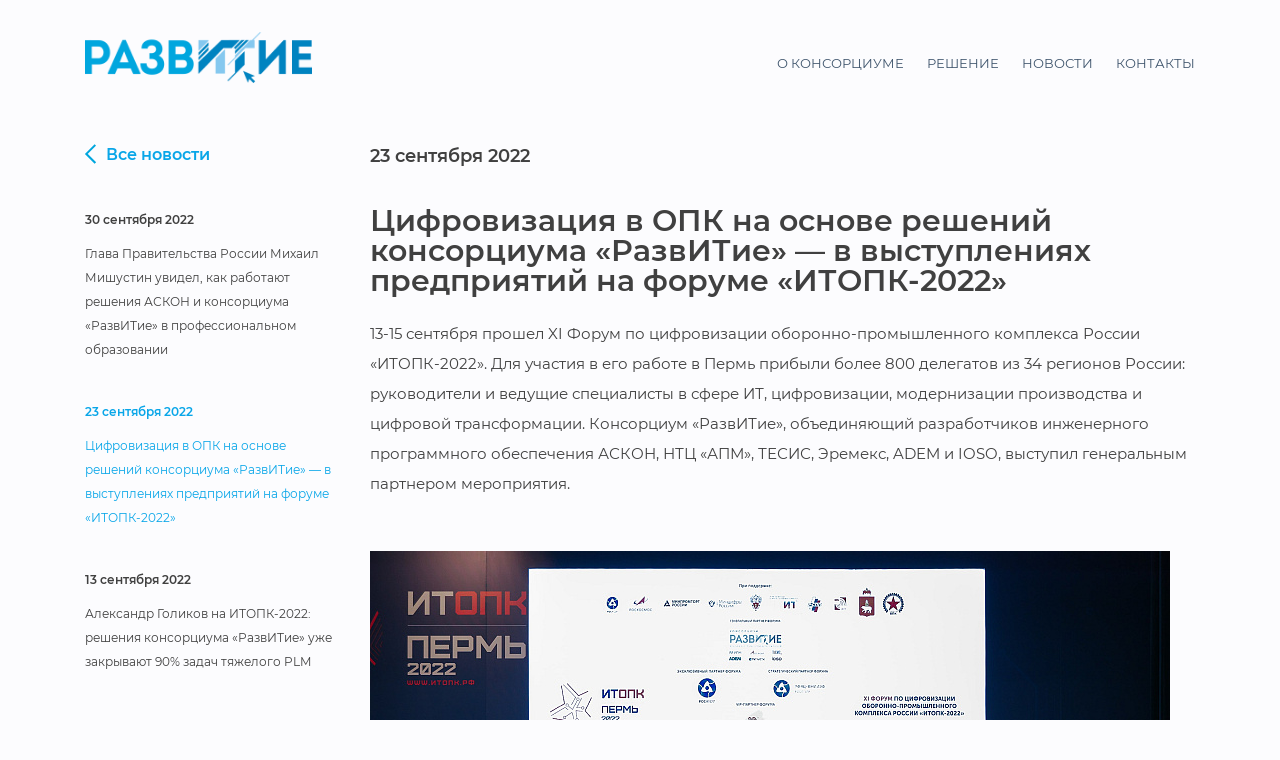

--- FILE ---
content_type: text/html; charset=UTF-8
request_url: https://plmrussia.ru/news/cifrovizaciya-v-opk-na-osnove-reshenij-konsorciuma-razvitie-v-vystupleniyah-predpriyatij-na-forume-itopk-2022/
body_size: 10400
content:
<!doctype html>
<html lang="ru-RU">
<head>
    <!--	<link rel="preload" href="/wp-content/uploads/2020/01/novyj1.jpg" as="image" />
	<link rel="preload" href="/wp-content/uploads/2020/01/mainkompas-11.jpg" as="image" />
	<link rel="preload" href="/wp-content/uploads/2020/01/mainkompas-12-1024x637.jpg" as="image" />
	<link rel="preload" href="/wp-content/uploads/2020/01/mainkompas-13-1024x683.jpg" as="image" />
	<link rel="preload" href="/wp-content/uploads/2019/07/logo_plmrussia-300x67.png" as="image" />
	<link rel="preload" href="/wp-content/themes/plmrussia/img/post-dummy2.jpg" as="image" />
	<link rel="preload" href="https://i.ytimg.com/vi/9wn-0oM4Hd4/maxresdefault.jpg" as="image" />


	<link rel="preload" href="/wp-includes/js/jquery/jquery.js?ver=1.12.4-wp" as="script" />
	<link rel="preload" href="/wp-includes/js/jquery/jquery-migrate.min.js?ver=1.4.1" as="script" />
	<link rel="preload" href="/wp-content/themes/plmrussia/js/jquery.fancybox.min.js?ver=5.2.5" as="script" />
	<link rel="preload" href="https://mc.yandex.ru/metrika/tag.js" as="script" />
	<link rel="preload" href="/wp-content/themes/plmrussia/js/slick.min.js?ver=5.2.5" as="script" />
	<link rel="preload" href="/wp-content/themes/plmrussia/js/fiasjf.min.js?ver=5.2.5" as="script" />
	<link rel="preload" href="/wp-content/themes/plmrussia/js/scripts.js?ver=5.2.5" as="script" />
	<link rel="preload" href="/wp-includes/js/wp-emoji-release.min.js?ver=5.2.5" as="script" />

	<link rel="preload" href="/wp-content/themes/plmrussia/js/owl/owl.carousel.js?ver=5.2.5" as="script" />
	<link rel="preload" href="/wp-content/themes/plmrussia/css/plugins/owl/owl.theme.default.css?ver=5.2.5" as="style" />

	<link rel="preload" href="/wp-content/themes/plmrussia/css/plugins/owl/owl.carousel.css?ver=5.2.5" as="style" />
	<link rel="preload" href="/wp-content/plugins/gutenberg/build/block-library/style.css?ver=1567413330" as="style" />
	<link rel="preload" href="/wp-content/plugins/contact-form-7/includes/css/styles.css?ver=5.1.4" as="style" />
	<link rel="preload" href="/wp-content/themes/plmrussia/css/plugins/jquery.fancybox.min.css?ver=5.2.5" as="style" />
	<link rel="preload" href="/wp-content/themes/plmrussia/style.css?ver=5.2.5" as="style" />


	<link rel="preload" href="https://www.youtube.com/yts/jsbin/player_ias-vfl7lL1_p/ru_RU/base.js" as="script" />
	<link rel="preload" href="https://www.youtube.com/embed/9wn-0oM4Hd4" as="embed" />
	<link rel="preload" href="https://www.youtube.com/embed/9wn-0oM4Hd4" as="embed" />

	<link rel="preload" href="https://plmrussia.ru/wp-json/" as="fetch" />
	<link rel="preload" href="https://plmrussia.ru/xmlrpc.php?rsd" as="fetch" />
	<link rel="preload" href="https://plmrussia.ru/wp-includes/wlwmanifest.xml" as="fetch" />   -->


    <link rel="icon" type="image/png" href="/favicon-96x96.png" sizes="96x96" />
    <link rel="icon" type="image/svg+xml" href="/favicon.svg" />
    <link rel="shortcut icon" href="/favicon.ico" />
    <link rel="apple-touch-icon" sizes="180x180" href="/apple-touch-icon.png" />
    <meta name="apple-mobile-web-app-title" content="MyWebSite" />
    <link rel="manifest" href="/site.webmanifest" />

	<meta charset="UTF-8">
	<meta name="viewport" content="width=device-width, initial-scale=1">
	<link rel="profile" href="https://gmpg.org/xfn/11">
    <meta http-equiv="X-UA-Compatible" content="IE=edge" />
	<title>Цифровизация в ОПК на основе решений консорциума «РазвИТие» — в выступлениях предприятий на форуме «ИТОПК-2022» &#8212; Консорциум РазвИТие</title>
<meta name='robots' content='max-image-preview:large' />
<link rel='dns-prefetch' href='//www.google.com' />
<link rel='dns-prefetch' href='//s.w.org' />
<link rel="alternate" type="application/rss+xml" title="Консорциум РазвИТие &raquo; Лента" href="https://plmrussia.ru/feed/" />
<link rel="alternate" type="application/rss+xml" title="Консорциум РазвИТие &raquo; Лента комментариев" href="https://plmrussia.ru/comments/feed/" />
		<script type="text/javascript">
			window._wpemojiSettings = {"baseUrl":"https:\/\/s.w.org\/images\/core\/emoji\/13.1.0\/72x72\/","ext":".png","svgUrl":"https:\/\/s.w.org\/images\/core\/emoji\/13.1.0\/svg\/","svgExt":".svg","source":{"concatemoji":"https:\/\/plmrussia.ru\/wp-includes\/js\/wp-emoji-release.min.js?ver=5.8.10"}};
			!function(e,a,t){var n,r,o,i=a.createElement("canvas"),p=i.getContext&&i.getContext("2d");function s(e,t){var a=String.fromCharCode;p.clearRect(0,0,i.width,i.height),p.fillText(a.apply(this,e),0,0);e=i.toDataURL();return p.clearRect(0,0,i.width,i.height),p.fillText(a.apply(this,t),0,0),e===i.toDataURL()}function c(e){var t=a.createElement("script");t.src=e,t.defer=t.type="text/javascript",a.getElementsByTagName("head")[0].appendChild(t)}for(o=Array("flag","emoji"),t.supports={everything:!0,everythingExceptFlag:!0},r=0;r<o.length;r++)t.supports[o[r]]=function(e){if(!p||!p.fillText)return!1;switch(p.textBaseline="top",p.font="600 32px Arial",e){case"flag":return s([127987,65039,8205,9895,65039],[127987,65039,8203,9895,65039])?!1:!s([55356,56826,55356,56819],[55356,56826,8203,55356,56819])&&!s([55356,57332,56128,56423,56128,56418,56128,56421,56128,56430,56128,56423,56128,56447],[55356,57332,8203,56128,56423,8203,56128,56418,8203,56128,56421,8203,56128,56430,8203,56128,56423,8203,56128,56447]);case"emoji":return!s([10084,65039,8205,55357,56613],[10084,65039,8203,55357,56613])}return!1}(o[r]),t.supports.everything=t.supports.everything&&t.supports[o[r]],"flag"!==o[r]&&(t.supports.everythingExceptFlag=t.supports.everythingExceptFlag&&t.supports[o[r]]);t.supports.everythingExceptFlag=t.supports.everythingExceptFlag&&!t.supports.flag,t.DOMReady=!1,t.readyCallback=function(){t.DOMReady=!0},t.supports.everything||(n=function(){t.readyCallback()},a.addEventListener?(a.addEventListener("DOMContentLoaded",n,!1),e.addEventListener("load",n,!1)):(e.attachEvent("onload",n),a.attachEvent("onreadystatechange",function(){"complete"===a.readyState&&t.readyCallback()})),(n=t.source||{}).concatemoji?c(n.concatemoji):n.wpemoji&&n.twemoji&&(c(n.twemoji),c(n.wpemoji)))}(window,document,window._wpemojiSettings);
		</script>
		<style type="text/css">
img.wp-smiley,
img.emoji {
	display: inline !important;
	border: none !important;
	box-shadow: none !important;
	height: 1em !important;
	width: 1em !important;
	margin: 0 .07em !important;
	vertical-align: -0.1em !important;
	background: none !important;
	padding: 0 !important;
}
</style>
	<link rel='stylesheet' id='wp-block-library-css'  href='https://plmrussia.ru/wp-includes/css/dist/block-library/style.min.css?ver=5.8.10' type='text/css' media='all' />
<link rel='stylesheet' id='contact-form-7-css'  href='https://plmrussia.ru/wp-content/plugins/contact-form-7/includes/css/styles.css?ver=5.4.2' type='text/css' media='all' />
<link rel='stylesheet' id='plmrussia-style-css'  href='https://plmrussia.ru/wp-content/themes/plmrussia/style.css?ver=5.8.10' type='text/css' media='all' />
<link rel='stylesheet' id='owl-carousel-css-css'  href='https://plmrussia.ru/wp-content/themes/plmrussia/css/plugins/owl/owl.carousel.css?ver=5.8.10' type='text/css' media='all' />
<link rel='stylesheet' id='owl-carousel-theme-css-css'  href='https://plmrussia.ru/wp-content/themes/plmrussia/css/plugins/owl/owl.theme.default.css?ver=5.8.10' type='text/css' media='all' />
<link rel='stylesheet' id='fancybox-css-css'  href='https://plmrussia.ru/wp-content/themes/plmrussia/css/plugins/jquery.fancybox.min.css?ver=5.8.10' type='text/css' media='all' />
<script type='text/javascript' src='https://plmrussia.ru/wp-includes/js/jquery/jquery.min.js?ver=3.6.0' id='jquery-core-js'></script>
<script type='text/javascript' src='https://plmrussia.ru/wp-includes/js/jquery/jquery-migrate.min.js?ver=3.3.2' id='jquery-migrate-js'></script>
<script type='text/javascript' src='https://plmrussia.ru/wp-content/themes/plmrussia/js/slick.min.js?ver=5.8.10' id='slick-js'></script>
<script type='text/javascript' src='https://plmrussia.ru/wp-content/themes/plmrussia/js/fiasjf.min.js?ver=5.8.10' id='fias-js'></script>
<script type='text/javascript' src='https://plmrussia.ru/wp-content/themes/plmrussia/js/owl/owl.carousel.js?ver=5.8.10' id='owl-carousel-js'></script>
<script type='text/javascript' src='https://plmrussia.ru/wp-content/themes/plmrussia/js/jquery.fancybox.min.js?ver=5.8.10' id='fancybox-js'></script>
<script type='text/javascript' src='https://plmrussia.ru/wp-content/themes/plmrussia/js/scripts.js?ver=5.8.10' id='scripts-js'></script>
<link rel="https://api.w.org/" href="https://plmrussia.ru/wp-json/" /><link rel="alternate" type="application/json" href="https://plmrussia.ru/wp-json/wp/v2/news/3516" /><link rel="EditURI" type="application/rsd+xml" title="RSD" href="https://plmrussia.ru/xmlrpc.php?rsd" />
<link rel="wlwmanifest" type="application/wlwmanifest+xml" href="https://plmrussia.ru/wp-includes/wlwmanifest.xml" /> 
<meta name="generator" content="WordPress 5.8.10" />
<link rel="canonical" href="https://plmrussia.ru/news/cifrovizaciya-v-opk-na-osnove-reshenij-konsorciuma-razvitie-v-vystupleniyah-predpriyatij-na-forume-itopk-2022/" />
<link rel='shortlink' href='https://plmrussia.ru/?p=3516' />
<link rel="alternate" type="application/json+oembed" href="https://plmrussia.ru/wp-json/oembed/1.0/embed?url=https%3A%2F%2Fplmrussia.ru%2Fnews%2Fcifrovizaciya-v-opk-na-osnove-reshenij-konsorciuma-razvitie-v-vystupleniyah-predpriyatij-na-forume-itopk-2022%2F" />
<link rel="alternate" type="text/xml+oembed" href="https://plmrussia.ru/wp-json/oembed/1.0/embed?url=https%3A%2F%2Fplmrussia.ru%2Fnews%2Fcifrovizaciya-v-opk-na-osnove-reshenij-konsorciuma-razvitie-v-vystupleniyah-predpriyatij-na-forume-itopk-2022%2F&#038;format=xml" />
<style type="text/css">.recentcomments a{display:inline !important;padding:0 !important;margin:0 !important;}</style>    
    <!-- Top.Mail.Ru counter -->
    <script type="text/javascript">
        var _tmr = window._tmr || (window._tmr = []);
        _tmr.push({id: "3296829", type: "pageView", start: (new Date()).getTime()});
        (function (d, w, id) {
            if (d.getElementById(id)) return;
            var ts = d.createElement("script"); ts.type = "text/javascript"; ts.async = true; ts.id = id;
            ts.src = "https://top-fwz1.mail.ru/js/code.js";
            var f = function () {var s = d.getElementsByTagName("script")[0]; s.parentNode.insertBefore(ts, s);};
            if (w.opera == "[object Opera]") { d.addEventListener("DOMContentLoaded", f, false); } else { f(); }
        })(document, window, "tmr-code");
    </script>
    <noscript><div><img src="https://top-fwz1.mail.ru/counter?id=3296829;js=na" style="position:absolute;left:-9999px;" alt="Top.Mail.Ru" /></div></noscript>
    <!-- /Top.Mail.Ru counter -->
</head>

<body class="news-template-default single single-news postid-3516 wp-custom-logo loading">
<div id="page" class="site">
<!--	<a class="skip-link screen-reader-text" href="#content">--><!--</a>-->

	<header id="masthead" class="site-header container">
		<div class="site-branding">
			<a href="https://plmrussia.ru/" class="custom-logo-link" rel="home"><img width="500" height="112" src="https://plmrussia.ru/wp-content/uploads/2019/07/logo_plmrussia.png" class="custom-logo" alt="Консорциум РазвИТие" srcset="https://plmrussia.ru/wp-content/uploads/2019/07/logo_plmrussia.png 500w, https://plmrussia.ru/wp-content/uploads/2019/07/logo_plmrussia-300x67.png 300w" sizes="(max-width: 500px) 100vw, 500px" /></a>			<!--	<h1 class="site-title"><a href="--><!--" rel="home">--><!--</a></h1>-->
			<!--	-->			<!--	<p class="site-title"><a href="--><!--" rel="home">--><!--</a></p>-->
			<!--	--><!--				<p class="site-description">--><!--</p>-->
					</div><!-- .site-branding -->

		<nav id="site-navigation" class="main-navigation">
			<div class="menu-toggle" aria-controls="primary-menu" aria-expanded="false"></div>
			<div class="menu-menu-container"><ul id="primary-menu" class="menu"><li id="menu-item-3571" class="menu-item menu-item-type-post_type menu-item-object-page menu-item-3571"><a href="https://plmrussia.ru/about/">О консорциуме</a></li>
<li id="menu-item-3628" class="menu-item menu-item-type-post_type menu-item-object-page menu-item-3628"><a href="https://plmrussia.ru/solution/">Решение</a></li>
<li id="menu-item-2907" class="menu-item menu-item-type-post_type menu-item-object-page menu-item-2907"><a href="https://plmrussia.ru/news/">Новости</a></li>
<li id="menu-item-3572" class="menu-item menu-item-type-post_type menu-item-object-page menu-item-3572"><a href="https://plmrussia.ru/contacts/">Контакты</a></li>
</ul></div>		</nav><!-- #site-navigation -->
	</header><!-- #masthead -->

    
	<div id="content" class="site-content">
    <script src="//code.jquery.com/jquery-3.3.1.min.js"></script>

    <link rel="stylesheet" href="https://cdn.jsdelivr.net/gh/fancyapps/fancybox@3.5.7/dist/jquery.fancybox.min.css" />
    <script src="https://cdn.jsdelivr.net/gh/fancyapps/fancybox@3.5.7/dist/jquery.fancybox.min.js"></script>

	<div id="primary" class="content-area page-single-news">
		<main id="main" class="site-main">

            <div class="container">
                <div class="row">
                                        <div class="col-lg-3">
                        <a href="/news" class="news-back">Все новости</a>

                                                                            <div class="near-post">
                                <div class="date">30 сентября 2022</div>
                                <a href="https://plmrussia.ru/news/glava-pravitelstva-rossii-mihail-mishustin-uvidel-kak-rabotayut-resheniya-askon-i-konsorciuma-razvitie-v-professionalnom-obrazovanii/" >Глава Правительства России Михаил Мишустин увидел, как работают решения АСКОН и консорциума «РазвИТие» в профессиональном образовании</a>
                            </div>
                        
                        <div class="near-post current">
                            <div class="date">23 сентября 2022</div>
                            <div href="https://plmrussia.ru/news/cifrovizaciya-v-opk-na-osnove-reshenij-konsorciuma-razvitie-v-vystupleniyah-predpriyatij-na-forume-itopk-2022/">Цифровизация в ОПК на основе решений консорциума «РазвИТие» — в выступлениях предприятий на форуме «ИТОПК-2022»</div>
                        </div>

                                                                            <div class="near-post">
                                <div class="date">13 сентября 2022</div>
                                <a href="https://plmrussia.ru/news/aleksandr-golikov-na-itopk-2022-resheniya-konsorcziuma-razvitie-uzhe-zakryvayut-90-proczentov-zadach-tyazhelogo-plm/" >Александр Голиков на ИТОПК-2022: решения консорциума «РазвИТие» уже закрывают 90% задач тяжелого PLM</a>
                            </div>
                        
                    </div>
                    <div class="col-sm-12 col-lg-9">
                        <div class="news-date">23 сентября 2022</div>
                        
<article id="post-3516" class="post-3516 news type-news status-publish has-post-thumbnail hentry">
	<header class="entry-header">
		<h1 class="entry-title">Цифровизация в ОПК на основе решений консорциума «РазвИТие» — в выступлениях предприятий на форуме «ИТОПК-2022»</h1>	</header><!-- .entry-header -->

	
	<div class="entry-content">
		<p>13-15 сентября прошел XI Форум по цифровизации оборонно-промышленного комплекса России «ИТОПК-2022». Для участия в его работе в Пермь прибыли более 800 делегатов из 34 регионов России: руководители и ведущие специалисты в сфере ИТ, цифровизации, модернизации производства и цифровой трансформации. Консорциум «РазвИТие», объединяющий разработчиков инженерного программного обеспечения АСКОН, НТЦ «АПМ», ТЕСИС, Эремекс, ADEM и IOSO, выступил генеральным партнером мероприятия.</p>
<div class="signature">
   <a href="https://ascon.ru/source/news/3516/ascon_1.jpg" data-fancybox="gallery" rel="prettyPhoto noopener" target="_blank"><br />
      <img src="https://ascon.ru/s/w800/source/news/3516/ascon_1.jpg" class="border" style="max-width:800px" width="100%"><br />
   </a>
</div>
<p>Как оборонно-промышленный комплекс России продвигается на пути достижения технологической независимости? Представляем обзор выступлений предприятий, использующих программные решения консорциума «РазвИТие».</p>
<p>ОДК-Кузнецов входит в Объединенную двигателестроительную корпорацию, обеспечивает разработку, производство и ремонт газотурбинных двигателей авиационного и индустриального назначения, а также производство ракетных двигателей. <strong>Павел Бехер, заместитель управляющего директора по развитию ПАО «ОДК-Кузнецов»</strong>, познакомил участников форума с опытом и результатами внедрения PLM-комплекса АСКОН.</p>
<p>В 2019 году на предприятии стартовал проект по переводу в «цифру» технологической подготовки производства. Сегодня PLM-комплекс АСКОН в составе продуктов ЛОЦМАН:PLM, ВЕРТИКАЛЬ и ПОЛИНОМ:MDM вписан в интегрированную информационную среду ОДК-Кузнецов – решения АСКОН охватывают 400 рабочих мест на трех удаленных площадках. Создана и наполняется единая база нормативно-справочной информации, разработаны регламентирующие создание технологических процессов стандарты организации, выпуск технологической документации на 100% ведется в электронном виде в единой системе, обеспечена автоматизированная интеграция между конструкторской, производственной и технологической системами.</p>
<p>В планах ОДК-Кузнецов на 2022-2023 гг., закрепленных в дорожной карте, обозначены расширение функциональности САПР техпроцессов ВЕРТИКАЛЬ по согласованию технологической документации с цехами-смежниками, расширение функциональности ЛОЦМАН:PLM по ведению опытных экземпляров двигателей, автоматизация работы отделов разработки управляющих программ для ЧПУ и инструментального производства.</p>
<p>Павел Бехер: «Комплекс АСКОН для технологической подготовки производства доказал способность обеспечить работу удаленных предприятий с большим числом пользователей и существенно приблизил ПАО “ОДК-Кузнецов” к цифровизации процесса КТПП. Решение успешно встроилось в инфраструктуру предприятия за счет возможности настройки интеграции с другими информационными системами. Мы получили единую базу технологических процессов и нормативно-справочной информации, отказались от ручного занесения данных в технологическую документацию, что существенно сокращает вероятность ошибок при ее разработке. Выросло качество контроля планов выпуска технологической документации со стороны руководителей, сократилось время согласования документации».</p>
<p>ОДК-Авиадвигатель – это центр проектирования и производства современных газотурбинных двигателей для гражданской авиации, а также промышленных газотурбинных установок и электростанций на базе авиационных технологий. <strong>Александр Гостюхин, начальник КО-САПР АО «ОДК-Авиадвигатель»</strong>, выступил с докладом «Импортозамещение ПО Teamcenter и NX в условиях его широкого применения на предприятии».</p>
<p>Он рассказал, что ранее на примере двигателя пятого поколения ПД-14 был полностью отработан цикл цифровой разработки изделия с использованием продуктов Teamcenter и NX. В случае с двигателем ПД-35, новейшей разработкой, предприятие планирует углубить применение цифровых решений: полностью перейти на бесчертежные технологии и расширить технологию контекстного проектирования. В выстроенную годами ИТ-систему ОДК-Авиадвигатель включены многочисленные поставщики и соразработчики, что значительно осложняет «перестройку» и переход на новые программные инструменты.</p>
<p>Александр Гостюхин представил дорожную карту проекта импортозамещения:</p>
<div class="signature">
   <a href="https://ascon.ru/source/news/3516/ascon_2.png" data-fancybox="gallery" rel="prettyPhoto noopener" target="_blank"><br />
      <img src="https://ascon.ru/s/w800/source/news/3516/ascon_2.png" class="border" style="max-width:800px" width="100%"><br />
   </a>
</div>
<p>Александр Гостюхин: «Мы приняли решение начать импортозамещение с САПР, которая будет вписана в работу текущей PLM-системы. Важно, чтобы САПР поддерживала необходимые нам параметры конфигурирования структуры изделия. Мы уже проверили работоспособность интеграционной связки КОМПАС-3D c Teamcenter».</p>
<div class="signature">
   <a href="https://ascon.ru/source/news/3516/ascon_3.jpg" data-fancybox="gallery" rel="prettyPhoto noopener" target="_blank"><br />
      <img src="https://ascon.ru/s/w800/source/news/3516/ascon_3.jpg" class="border" style="max-width:800px" width="100%"><br />
   </a>
</div>
<p><strong>Об опыте цифровой трансформации АО «Объединенная судостроительная корпорация» рассказал Андрей Новиков из Департамента цифровой трансформации и информационных технологий.</strong> Среди особенностей, отличающих судостроительную отрасль, Андрей Новиков назвал высокий уровень конструктивной и технологической сложности продукции, широкое использование зарубежных программных продуктов, неполное соответствие имеющихся на рынке отечественных программных решений реальным потребностям отрасли, отсутствие единого информационного пространства, в том числе между конструкторскими бюро и судостроительными производствами.</p>
<p>По словам эксперта, обязательство начать инвестировать в импортозамещение ПО Объединенной судостроительной корпорации было предписано еще в апреле 2021 года Директивой Правительства. С уходом с российского рынка зарубежных разработчиков программных продуктов ситуация стала еще более острой, требующей ускоренного разрешения.</p>
<p>В качестве ответа совместно с Минцифры России организован Индустриальный центр компетенций «Судостроение» для реализации концепции цифровой трансформации ОСК, подразумевающей поэтапный переход на отечественные компоненты в решении проектно-конструкторских и технологических задач, совокупность которых должна составить весь комплекс практик жизненного цикла морской техники. «При этом мы планируем не замыкаться на одном разработчике, а использовать весь доступный ресурс. Отдельно отмечу компании АСКОН и 1С, которые в инициативном порядке участвуют в обследовании бизнес-процессов заводов и верфей Группы ОСК», – отметил Андрей Новиков.</p>
<p>На форуме «ИТОПК-2022» впервые была организована выставка, посвященная российскому машиностроению. Экспонатами стали готовые изделия или макеты, спроектированные и изготовленные с помощью программных продуктов консорциума «РазвИТие»: цифровая малогабаритная станция тропосферной связи «Гроза-1,5» (НПП «Радиосвязь»), робот-диагност Promobot V4 (компания «Промобот»), РСЗО «Град» (НПК «Техмаш»), часы «Ракета» (Петродворцовый часовой завод «Ракета»), станок буровой шарошечный с дизель-гидравлическим приводом (УК-Рудгормаш).</p>
<div class="signature">
   <a href="https://ascon.ru/source/news/3516/ascon_4.jpg" data-fancybox="gallery" rel="prettyPhoto noopener" target="_blank"><br />
      <img src="https://ascon.ru/s/w800/source/news/3516/ascon_4.jpg" class="border" style="max-width:800px" width="100%"><br />
   </a>
</div>
<div class="signature">
   <a href="https://ascon.ru/source/news/3516/ascon_5.jpg" data-fancybox="gallery" rel="prettyPhoto noopener" target="_blank"><br />
      <img src="https://ascon.ru/s/w800/source/news/3516/ascon_5.jpg" class="border" style="max-width:800px" width="100%"><br />
   </a>
</div>
<div class="signature">
   <a href="https://ascon.ru/source/news/3516/ascon_6.jpg" data-fancybox="gallery" rel="prettyPhoto noopener" target="_blank"><br />
      <img src="https://ascon.ru/s/w800/source/news/3516/ascon_6.jpg" class="border" style="max-width:800px" width="100%"><br />
   </a>
</div>
	</div><!-- .entry-content -->

	<footer class="entry-footer">
			</footer><!-- .entry-footer -->
</article><!-- #post-3516 -->
                    </div>
                </div>
            </div>

		</main><!-- #main -->
	</div><!-- #primary -->


	</div><!-- #content -->

	<footer id="colophon" class="site-footer">
        <div class="container">
            <div class="row">
                <div class="col-sm-12 col-lg-4">
                    <div class="logo">
                        <img src="https://plmrussia.ru/wp-content/themes/plmrussia/img/logo_white.png" alt="РазвИТие лого">
                    </div>
                </div>
                <div class="col-sm-12 col-lg-8">
                    <div class="info">Команда</div>
                    <div class="links">
                        <a href="https://apm.ru/">НТЦ «АПМ»</a>
                        <a href="https://ascon.ru/">АСКОН</a>
                        <a href="https://www.eremex.ru/">ЭРЕМЕКС</a>
                        <a href="https://adem.ru/">ADEM</a>
                        <a href="https://tesis.com.ru/">ТЕСИС</a>
                        <a href="http://www.iosotech.com/ru/">IOSO</a>
                    </div>
                </div>
            </div>
        </div>
	</footer><!-- #colophon -->
</div><!-- #page -->

<div class="utm-data" data-key="utm_source" data-value="" style="display: none;"></div>
<div class="utm-data" data-key="utm_medium" data-value="" style="display: none;"></div>
<div class="utm-data" data-key="utm_campaign" data-value="" style="display: none;"></div>
<div class="utm-data" data-key="utm_term" data-value="" style="display: none;"></div>
<div class="utm-data" data-key="utm_content" data-value="" style="display: none;"></div>

<script type='text/javascript' src='https://plmrussia.ru/wp-includes/js/dist/vendor/regenerator-runtime.min.js?ver=0.13.7' id='regenerator-runtime-js'></script>
<script type='text/javascript' src='https://plmrussia.ru/wp-includes/js/dist/vendor/wp-polyfill.min.js?ver=3.15.0' id='wp-polyfill-js'></script>
<script type='text/javascript' id='contact-form-7-js-extra'>
/* <![CDATA[ */
var wpcf7 = {"api":{"root":"https:\/\/plmrussia.ru\/wp-json\/","namespace":"contact-form-7\/v1"}};
/* ]]> */
</script>
<script type='text/javascript' src='https://plmrussia.ru/wp-content/plugins/contact-form-7/includes/js/index.js?ver=5.4.2' id='contact-form-7-js'></script>
<script type='text/javascript' src='https://plmrussia.ru/wp-content/themes/plmrussia/js/skip-link-focus-fix.js?ver=20151215' id='plmrussia-skip-link-focus-fix-js'></script>
<script type='text/javascript' src='https://www.google.com/recaptcha/api.js?render=6LdsIK4UAAAAAIos3pvzZ3dHDR-5gGTVnad7kF3n&#038;ver=3.0' id='google-recaptcha-js'></script>
<script type='text/javascript' id='wpcf7-recaptcha-js-extra'>
/* <![CDATA[ */
var wpcf7_recaptcha = {"sitekey":"6LdsIK4UAAAAAIos3pvzZ3dHDR-5gGTVnad7kF3n","actions":{"homepage":"homepage","contactform":"contactform"}};
/* ]]> */
</script>
<script type='text/javascript' src='https://plmrussia.ru/wp-content/plugins/contact-form-7/modules/recaptcha/index.js?ver=5.4.2' id='wpcf7-recaptcha-js'></script>
<script type='text/javascript' src='https://plmrussia.ru/wp-includes/js/wp-embed.min.js?ver=5.8.10' id='wp-embed-js'></script>


<script>
    jQuery(function() {
        jQuery('body').removeClass('loading');
    });
</script>
<!-- Yandex.Metrika counter -->
<script type="text/javascript" >
    (function(m,e,t,r,i,k,a){m[i]=m[i]||function(){(m[i].a=m[i].a||[]).push(arguments)};
        m[i].l=1*new Date();k=e.createElement(t),a=e.getElementsByTagName(t)[0],k.async=1,k.src=r,a.parentNode.insertBefore(k,a)})
    (window, document, "script", "https://mc.yandex.ru/metrika/tag.js", "ym");

    ym(31685031, "init", {
        clickmap:true,
        trackLinks:true,
        accurateTrackBounce:true,
        webvisor:true
    });
</script>
<noscript><div><img src="https://mc.yandex.ru/watch/31685031" style="position:absolute; left:-9999px;" alt="" /></div></noscript>
<!-- /Yandex.Metrika counter -->



<!--        <script> $('.owl-carousel').owlCarousel();</script>-->
<!--        <script> $('.owl-carousel').owlCarousel();</script>-->
</body>
</html>


--- FILE ---
content_type: text/html; charset=utf-8
request_url: https://www.google.com/recaptcha/api2/anchor?ar=1&k=6LdsIK4UAAAAAIos3pvzZ3dHDR-5gGTVnad7kF3n&co=aHR0cHM6Ly9wbG1ydXNzaWEucnU6NDQz&hl=en&v=PoyoqOPhxBO7pBk68S4YbpHZ&size=invisible&anchor-ms=20000&execute-ms=30000&cb=4nlapumpjc9p
body_size: 48602
content:
<!DOCTYPE HTML><html dir="ltr" lang="en"><head><meta http-equiv="Content-Type" content="text/html; charset=UTF-8">
<meta http-equiv="X-UA-Compatible" content="IE=edge">
<title>reCAPTCHA</title>
<style type="text/css">
/* cyrillic-ext */
@font-face {
  font-family: 'Roboto';
  font-style: normal;
  font-weight: 400;
  font-stretch: 100%;
  src: url(//fonts.gstatic.com/s/roboto/v48/KFO7CnqEu92Fr1ME7kSn66aGLdTylUAMa3GUBHMdazTgWw.woff2) format('woff2');
  unicode-range: U+0460-052F, U+1C80-1C8A, U+20B4, U+2DE0-2DFF, U+A640-A69F, U+FE2E-FE2F;
}
/* cyrillic */
@font-face {
  font-family: 'Roboto';
  font-style: normal;
  font-weight: 400;
  font-stretch: 100%;
  src: url(//fonts.gstatic.com/s/roboto/v48/KFO7CnqEu92Fr1ME7kSn66aGLdTylUAMa3iUBHMdazTgWw.woff2) format('woff2');
  unicode-range: U+0301, U+0400-045F, U+0490-0491, U+04B0-04B1, U+2116;
}
/* greek-ext */
@font-face {
  font-family: 'Roboto';
  font-style: normal;
  font-weight: 400;
  font-stretch: 100%;
  src: url(//fonts.gstatic.com/s/roboto/v48/KFO7CnqEu92Fr1ME7kSn66aGLdTylUAMa3CUBHMdazTgWw.woff2) format('woff2');
  unicode-range: U+1F00-1FFF;
}
/* greek */
@font-face {
  font-family: 'Roboto';
  font-style: normal;
  font-weight: 400;
  font-stretch: 100%;
  src: url(//fonts.gstatic.com/s/roboto/v48/KFO7CnqEu92Fr1ME7kSn66aGLdTylUAMa3-UBHMdazTgWw.woff2) format('woff2');
  unicode-range: U+0370-0377, U+037A-037F, U+0384-038A, U+038C, U+038E-03A1, U+03A3-03FF;
}
/* math */
@font-face {
  font-family: 'Roboto';
  font-style: normal;
  font-weight: 400;
  font-stretch: 100%;
  src: url(//fonts.gstatic.com/s/roboto/v48/KFO7CnqEu92Fr1ME7kSn66aGLdTylUAMawCUBHMdazTgWw.woff2) format('woff2');
  unicode-range: U+0302-0303, U+0305, U+0307-0308, U+0310, U+0312, U+0315, U+031A, U+0326-0327, U+032C, U+032F-0330, U+0332-0333, U+0338, U+033A, U+0346, U+034D, U+0391-03A1, U+03A3-03A9, U+03B1-03C9, U+03D1, U+03D5-03D6, U+03F0-03F1, U+03F4-03F5, U+2016-2017, U+2034-2038, U+203C, U+2040, U+2043, U+2047, U+2050, U+2057, U+205F, U+2070-2071, U+2074-208E, U+2090-209C, U+20D0-20DC, U+20E1, U+20E5-20EF, U+2100-2112, U+2114-2115, U+2117-2121, U+2123-214F, U+2190, U+2192, U+2194-21AE, U+21B0-21E5, U+21F1-21F2, U+21F4-2211, U+2213-2214, U+2216-22FF, U+2308-230B, U+2310, U+2319, U+231C-2321, U+2336-237A, U+237C, U+2395, U+239B-23B7, U+23D0, U+23DC-23E1, U+2474-2475, U+25AF, U+25B3, U+25B7, U+25BD, U+25C1, U+25CA, U+25CC, U+25FB, U+266D-266F, U+27C0-27FF, U+2900-2AFF, U+2B0E-2B11, U+2B30-2B4C, U+2BFE, U+3030, U+FF5B, U+FF5D, U+1D400-1D7FF, U+1EE00-1EEFF;
}
/* symbols */
@font-face {
  font-family: 'Roboto';
  font-style: normal;
  font-weight: 400;
  font-stretch: 100%;
  src: url(//fonts.gstatic.com/s/roboto/v48/KFO7CnqEu92Fr1ME7kSn66aGLdTylUAMaxKUBHMdazTgWw.woff2) format('woff2');
  unicode-range: U+0001-000C, U+000E-001F, U+007F-009F, U+20DD-20E0, U+20E2-20E4, U+2150-218F, U+2190, U+2192, U+2194-2199, U+21AF, U+21E6-21F0, U+21F3, U+2218-2219, U+2299, U+22C4-22C6, U+2300-243F, U+2440-244A, U+2460-24FF, U+25A0-27BF, U+2800-28FF, U+2921-2922, U+2981, U+29BF, U+29EB, U+2B00-2BFF, U+4DC0-4DFF, U+FFF9-FFFB, U+10140-1018E, U+10190-1019C, U+101A0, U+101D0-101FD, U+102E0-102FB, U+10E60-10E7E, U+1D2C0-1D2D3, U+1D2E0-1D37F, U+1F000-1F0FF, U+1F100-1F1AD, U+1F1E6-1F1FF, U+1F30D-1F30F, U+1F315, U+1F31C, U+1F31E, U+1F320-1F32C, U+1F336, U+1F378, U+1F37D, U+1F382, U+1F393-1F39F, U+1F3A7-1F3A8, U+1F3AC-1F3AF, U+1F3C2, U+1F3C4-1F3C6, U+1F3CA-1F3CE, U+1F3D4-1F3E0, U+1F3ED, U+1F3F1-1F3F3, U+1F3F5-1F3F7, U+1F408, U+1F415, U+1F41F, U+1F426, U+1F43F, U+1F441-1F442, U+1F444, U+1F446-1F449, U+1F44C-1F44E, U+1F453, U+1F46A, U+1F47D, U+1F4A3, U+1F4B0, U+1F4B3, U+1F4B9, U+1F4BB, U+1F4BF, U+1F4C8-1F4CB, U+1F4D6, U+1F4DA, U+1F4DF, U+1F4E3-1F4E6, U+1F4EA-1F4ED, U+1F4F7, U+1F4F9-1F4FB, U+1F4FD-1F4FE, U+1F503, U+1F507-1F50B, U+1F50D, U+1F512-1F513, U+1F53E-1F54A, U+1F54F-1F5FA, U+1F610, U+1F650-1F67F, U+1F687, U+1F68D, U+1F691, U+1F694, U+1F698, U+1F6AD, U+1F6B2, U+1F6B9-1F6BA, U+1F6BC, U+1F6C6-1F6CF, U+1F6D3-1F6D7, U+1F6E0-1F6EA, U+1F6F0-1F6F3, U+1F6F7-1F6FC, U+1F700-1F7FF, U+1F800-1F80B, U+1F810-1F847, U+1F850-1F859, U+1F860-1F887, U+1F890-1F8AD, U+1F8B0-1F8BB, U+1F8C0-1F8C1, U+1F900-1F90B, U+1F93B, U+1F946, U+1F984, U+1F996, U+1F9E9, U+1FA00-1FA6F, U+1FA70-1FA7C, U+1FA80-1FA89, U+1FA8F-1FAC6, U+1FACE-1FADC, U+1FADF-1FAE9, U+1FAF0-1FAF8, U+1FB00-1FBFF;
}
/* vietnamese */
@font-face {
  font-family: 'Roboto';
  font-style: normal;
  font-weight: 400;
  font-stretch: 100%;
  src: url(//fonts.gstatic.com/s/roboto/v48/KFO7CnqEu92Fr1ME7kSn66aGLdTylUAMa3OUBHMdazTgWw.woff2) format('woff2');
  unicode-range: U+0102-0103, U+0110-0111, U+0128-0129, U+0168-0169, U+01A0-01A1, U+01AF-01B0, U+0300-0301, U+0303-0304, U+0308-0309, U+0323, U+0329, U+1EA0-1EF9, U+20AB;
}
/* latin-ext */
@font-face {
  font-family: 'Roboto';
  font-style: normal;
  font-weight: 400;
  font-stretch: 100%;
  src: url(//fonts.gstatic.com/s/roboto/v48/KFO7CnqEu92Fr1ME7kSn66aGLdTylUAMa3KUBHMdazTgWw.woff2) format('woff2');
  unicode-range: U+0100-02BA, U+02BD-02C5, U+02C7-02CC, U+02CE-02D7, U+02DD-02FF, U+0304, U+0308, U+0329, U+1D00-1DBF, U+1E00-1E9F, U+1EF2-1EFF, U+2020, U+20A0-20AB, U+20AD-20C0, U+2113, U+2C60-2C7F, U+A720-A7FF;
}
/* latin */
@font-face {
  font-family: 'Roboto';
  font-style: normal;
  font-weight: 400;
  font-stretch: 100%;
  src: url(//fonts.gstatic.com/s/roboto/v48/KFO7CnqEu92Fr1ME7kSn66aGLdTylUAMa3yUBHMdazQ.woff2) format('woff2');
  unicode-range: U+0000-00FF, U+0131, U+0152-0153, U+02BB-02BC, U+02C6, U+02DA, U+02DC, U+0304, U+0308, U+0329, U+2000-206F, U+20AC, U+2122, U+2191, U+2193, U+2212, U+2215, U+FEFF, U+FFFD;
}
/* cyrillic-ext */
@font-face {
  font-family: 'Roboto';
  font-style: normal;
  font-weight: 500;
  font-stretch: 100%;
  src: url(//fonts.gstatic.com/s/roboto/v48/KFO7CnqEu92Fr1ME7kSn66aGLdTylUAMa3GUBHMdazTgWw.woff2) format('woff2');
  unicode-range: U+0460-052F, U+1C80-1C8A, U+20B4, U+2DE0-2DFF, U+A640-A69F, U+FE2E-FE2F;
}
/* cyrillic */
@font-face {
  font-family: 'Roboto';
  font-style: normal;
  font-weight: 500;
  font-stretch: 100%;
  src: url(//fonts.gstatic.com/s/roboto/v48/KFO7CnqEu92Fr1ME7kSn66aGLdTylUAMa3iUBHMdazTgWw.woff2) format('woff2');
  unicode-range: U+0301, U+0400-045F, U+0490-0491, U+04B0-04B1, U+2116;
}
/* greek-ext */
@font-face {
  font-family: 'Roboto';
  font-style: normal;
  font-weight: 500;
  font-stretch: 100%;
  src: url(//fonts.gstatic.com/s/roboto/v48/KFO7CnqEu92Fr1ME7kSn66aGLdTylUAMa3CUBHMdazTgWw.woff2) format('woff2');
  unicode-range: U+1F00-1FFF;
}
/* greek */
@font-face {
  font-family: 'Roboto';
  font-style: normal;
  font-weight: 500;
  font-stretch: 100%;
  src: url(//fonts.gstatic.com/s/roboto/v48/KFO7CnqEu92Fr1ME7kSn66aGLdTylUAMa3-UBHMdazTgWw.woff2) format('woff2');
  unicode-range: U+0370-0377, U+037A-037F, U+0384-038A, U+038C, U+038E-03A1, U+03A3-03FF;
}
/* math */
@font-face {
  font-family: 'Roboto';
  font-style: normal;
  font-weight: 500;
  font-stretch: 100%;
  src: url(//fonts.gstatic.com/s/roboto/v48/KFO7CnqEu92Fr1ME7kSn66aGLdTylUAMawCUBHMdazTgWw.woff2) format('woff2');
  unicode-range: U+0302-0303, U+0305, U+0307-0308, U+0310, U+0312, U+0315, U+031A, U+0326-0327, U+032C, U+032F-0330, U+0332-0333, U+0338, U+033A, U+0346, U+034D, U+0391-03A1, U+03A3-03A9, U+03B1-03C9, U+03D1, U+03D5-03D6, U+03F0-03F1, U+03F4-03F5, U+2016-2017, U+2034-2038, U+203C, U+2040, U+2043, U+2047, U+2050, U+2057, U+205F, U+2070-2071, U+2074-208E, U+2090-209C, U+20D0-20DC, U+20E1, U+20E5-20EF, U+2100-2112, U+2114-2115, U+2117-2121, U+2123-214F, U+2190, U+2192, U+2194-21AE, U+21B0-21E5, U+21F1-21F2, U+21F4-2211, U+2213-2214, U+2216-22FF, U+2308-230B, U+2310, U+2319, U+231C-2321, U+2336-237A, U+237C, U+2395, U+239B-23B7, U+23D0, U+23DC-23E1, U+2474-2475, U+25AF, U+25B3, U+25B7, U+25BD, U+25C1, U+25CA, U+25CC, U+25FB, U+266D-266F, U+27C0-27FF, U+2900-2AFF, U+2B0E-2B11, U+2B30-2B4C, U+2BFE, U+3030, U+FF5B, U+FF5D, U+1D400-1D7FF, U+1EE00-1EEFF;
}
/* symbols */
@font-face {
  font-family: 'Roboto';
  font-style: normal;
  font-weight: 500;
  font-stretch: 100%;
  src: url(//fonts.gstatic.com/s/roboto/v48/KFO7CnqEu92Fr1ME7kSn66aGLdTylUAMaxKUBHMdazTgWw.woff2) format('woff2');
  unicode-range: U+0001-000C, U+000E-001F, U+007F-009F, U+20DD-20E0, U+20E2-20E4, U+2150-218F, U+2190, U+2192, U+2194-2199, U+21AF, U+21E6-21F0, U+21F3, U+2218-2219, U+2299, U+22C4-22C6, U+2300-243F, U+2440-244A, U+2460-24FF, U+25A0-27BF, U+2800-28FF, U+2921-2922, U+2981, U+29BF, U+29EB, U+2B00-2BFF, U+4DC0-4DFF, U+FFF9-FFFB, U+10140-1018E, U+10190-1019C, U+101A0, U+101D0-101FD, U+102E0-102FB, U+10E60-10E7E, U+1D2C0-1D2D3, U+1D2E0-1D37F, U+1F000-1F0FF, U+1F100-1F1AD, U+1F1E6-1F1FF, U+1F30D-1F30F, U+1F315, U+1F31C, U+1F31E, U+1F320-1F32C, U+1F336, U+1F378, U+1F37D, U+1F382, U+1F393-1F39F, U+1F3A7-1F3A8, U+1F3AC-1F3AF, U+1F3C2, U+1F3C4-1F3C6, U+1F3CA-1F3CE, U+1F3D4-1F3E0, U+1F3ED, U+1F3F1-1F3F3, U+1F3F5-1F3F7, U+1F408, U+1F415, U+1F41F, U+1F426, U+1F43F, U+1F441-1F442, U+1F444, U+1F446-1F449, U+1F44C-1F44E, U+1F453, U+1F46A, U+1F47D, U+1F4A3, U+1F4B0, U+1F4B3, U+1F4B9, U+1F4BB, U+1F4BF, U+1F4C8-1F4CB, U+1F4D6, U+1F4DA, U+1F4DF, U+1F4E3-1F4E6, U+1F4EA-1F4ED, U+1F4F7, U+1F4F9-1F4FB, U+1F4FD-1F4FE, U+1F503, U+1F507-1F50B, U+1F50D, U+1F512-1F513, U+1F53E-1F54A, U+1F54F-1F5FA, U+1F610, U+1F650-1F67F, U+1F687, U+1F68D, U+1F691, U+1F694, U+1F698, U+1F6AD, U+1F6B2, U+1F6B9-1F6BA, U+1F6BC, U+1F6C6-1F6CF, U+1F6D3-1F6D7, U+1F6E0-1F6EA, U+1F6F0-1F6F3, U+1F6F7-1F6FC, U+1F700-1F7FF, U+1F800-1F80B, U+1F810-1F847, U+1F850-1F859, U+1F860-1F887, U+1F890-1F8AD, U+1F8B0-1F8BB, U+1F8C0-1F8C1, U+1F900-1F90B, U+1F93B, U+1F946, U+1F984, U+1F996, U+1F9E9, U+1FA00-1FA6F, U+1FA70-1FA7C, U+1FA80-1FA89, U+1FA8F-1FAC6, U+1FACE-1FADC, U+1FADF-1FAE9, U+1FAF0-1FAF8, U+1FB00-1FBFF;
}
/* vietnamese */
@font-face {
  font-family: 'Roboto';
  font-style: normal;
  font-weight: 500;
  font-stretch: 100%;
  src: url(//fonts.gstatic.com/s/roboto/v48/KFO7CnqEu92Fr1ME7kSn66aGLdTylUAMa3OUBHMdazTgWw.woff2) format('woff2');
  unicode-range: U+0102-0103, U+0110-0111, U+0128-0129, U+0168-0169, U+01A0-01A1, U+01AF-01B0, U+0300-0301, U+0303-0304, U+0308-0309, U+0323, U+0329, U+1EA0-1EF9, U+20AB;
}
/* latin-ext */
@font-face {
  font-family: 'Roboto';
  font-style: normal;
  font-weight: 500;
  font-stretch: 100%;
  src: url(//fonts.gstatic.com/s/roboto/v48/KFO7CnqEu92Fr1ME7kSn66aGLdTylUAMa3KUBHMdazTgWw.woff2) format('woff2');
  unicode-range: U+0100-02BA, U+02BD-02C5, U+02C7-02CC, U+02CE-02D7, U+02DD-02FF, U+0304, U+0308, U+0329, U+1D00-1DBF, U+1E00-1E9F, U+1EF2-1EFF, U+2020, U+20A0-20AB, U+20AD-20C0, U+2113, U+2C60-2C7F, U+A720-A7FF;
}
/* latin */
@font-face {
  font-family: 'Roboto';
  font-style: normal;
  font-weight: 500;
  font-stretch: 100%;
  src: url(//fonts.gstatic.com/s/roboto/v48/KFO7CnqEu92Fr1ME7kSn66aGLdTylUAMa3yUBHMdazQ.woff2) format('woff2');
  unicode-range: U+0000-00FF, U+0131, U+0152-0153, U+02BB-02BC, U+02C6, U+02DA, U+02DC, U+0304, U+0308, U+0329, U+2000-206F, U+20AC, U+2122, U+2191, U+2193, U+2212, U+2215, U+FEFF, U+FFFD;
}
/* cyrillic-ext */
@font-face {
  font-family: 'Roboto';
  font-style: normal;
  font-weight: 900;
  font-stretch: 100%;
  src: url(//fonts.gstatic.com/s/roboto/v48/KFO7CnqEu92Fr1ME7kSn66aGLdTylUAMa3GUBHMdazTgWw.woff2) format('woff2');
  unicode-range: U+0460-052F, U+1C80-1C8A, U+20B4, U+2DE0-2DFF, U+A640-A69F, U+FE2E-FE2F;
}
/* cyrillic */
@font-face {
  font-family: 'Roboto';
  font-style: normal;
  font-weight: 900;
  font-stretch: 100%;
  src: url(//fonts.gstatic.com/s/roboto/v48/KFO7CnqEu92Fr1ME7kSn66aGLdTylUAMa3iUBHMdazTgWw.woff2) format('woff2');
  unicode-range: U+0301, U+0400-045F, U+0490-0491, U+04B0-04B1, U+2116;
}
/* greek-ext */
@font-face {
  font-family: 'Roboto';
  font-style: normal;
  font-weight: 900;
  font-stretch: 100%;
  src: url(//fonts.gstatic.com/s/roboto/v48/KFO7CnqEu92Fr1ME7kSn66aGLdTylUAMa3CUBHMdazTgWw.woff2) format('woff2');
  unicode-range: U+1F00-1FFF;
}
/* greek */
@font-face {
  font-family: 'Roboto';
  font-style: normal;
  font-weight: 900;
  font-stretch: 100%;
  src: url(//fonts.gstatic.com/s/roboto/v48/KFO7CnqEu92Fr1ME7kSn66aGLdTylUAMa3-UBHMdazTgWw.woff2) format('woff2');
  unicode-range: U+0370-0377, U+037A-037F, U+0384-038A, U+038C, U+038E-03A1, U+03A3-03FF;
}
/* math */
@font-face {
  font-family: 'Roboto';
  font-style: normal;
  font-weight: 900;
  font-stretch: 100%;
  src: url(//fonts.gstatic.com/s/roboto/v48/KFO7CnqEu92Fr1ME7kSn66aGLdTylUAMawCUBHMdazTgWw.woff2) format('woff2');
  unicode-range: U+0302-0303, U+0305, U+0307-0308, U+0310, U+0312, U+0315, U+031A, U+0326-0327, U+032C, U+032F-0330, U+0332-0333, U+0338, U+033A, U+0346, U+034D, U+0391-03A1, U+03A3-03A9, U+03B1-03C9, U+03D1, U+03D5-03D6, U+03F0-03F1, U+03F4-03F5, U+2016-2017, U+2034-2038, U+203C, U+2040, U+2043, U+2047, U+2050, U+2057, U+205F, U+2070-2071, U+2074-208E, U+2090-209C, U+20D0-20DC, U+20E1, U+20E5-20EF, U+2100-2112, U+2114-2115, U+2117-2121, U+2123-214F, U+2190, U+2192, U+2194-21AE, U+21B0-21E5, U+21F1-21F2, U+21F4-2211, U+2213-2214, U+2216-22FF, U+2308-230B, U+2310, U+2319, U+231C-2321, U+2336-237A, U+237C, U+2395, U+239B-23B7, U+23D0, U+23DC-23E1, U+2474-2475, U+25AF, U+25B3, U+25B7, U+25BD, U+25C1, U+25CA, U+25CC, U+25FB, U+266D-266F, U+27C0-27FF, U+2900-2AFF, U+2B0E-2B11, U+2B30-2B4C, U+2BFE, U+3030, U+FF5B, U+FF5D, U+1D400-1D7FF, U+1EE00-1EEFF;
}
/* symbols */
@font-face {
  font-family: 'Roboto';
  font-style: normal;
  font-weight: 900;
  font-stretch: 100%;
  src: url(//fonts.gstatic.com/s/roboto/v48/KFO7CnqEu92Fr1ME7kSn66aGLdTylUAMaxKUBHMdazTgWw.woff2) format('woff2');
  unicode-range: U+0001-000C, U+000E-001F, U+007F-009F, U+20DD-20E0, U+20E2-20E4, U+2150-218F, U+2190, U+2192, U+2194-2199, U+21AF, U+21E6-21F0, U+21F3, U+2218-2219, U+2299, U+22C4-22C6, U+2300-243F, U+2440-244A, U+2460-24FF, U+25A0-27BF, U+2800-28FF, U+2921-2922, U+2981, U+29BF, U+29EB, U+2B00-2BFF, U+4DC0-4DFF, U+FFF9-FFFB, U+10140-1018E, U+10190-1019C, U+101A0, U+101D0-101FD, U+102E0-102FB, U+10E60-10E7E, U+1D2C0-1D2D3, U+1D2E0-1D37F, U+1F000-1F0FF, U+1F100-1F1AD, U+1F1E6-1F1FF, U+1F30D-1F30F, U+1F315, U+1F31C, U+1F31E, U+1F320-1F32C, U+1F336, U+1F378, U+1F37D, U+1F382, U+1F393-1F39F, U+1F3A7-1F3A8, U+1F3AC-1F3AF, U+1F3C2, U+1F3C4-1F3C6, U+1F3CA-1F3CE, U+1F3D4-1F3E0, U+1F3ED, U+1F3F1-1F3F3, U+1F3F5-1F3F7, U+1F408, U+1F415, U+1F41F, U+1F426, U+1F43F, U+1F441-1F442, U+1F444, U+1F446-1F449, U+1F44C-1F44E, U+1F453, U+1F46A, U+1F47D, U+1F4A3, U+1F4B0, U+1F4B3, U+1F4B9, U+1F4BB, U+1F4BF, U+1F4C8-1F4CB, U+1F4D6, U+1F4DA, U+1F4DF, U+1F4E3-1F4E6, U+1F4EA-1F4ED, U+1F4F7, U+1F4F9-1F4FB, U+1F4FD-1F4FE, U+1F503, U+1F507-1F50B, U+1F50D, U+1F512-1F513, U+1F53E-1F54A, U+1F54F-1F5FA, U+1F610, U+1F650-1F67F, U+1F687, U+1F68D, U+1F691, U+1F694, U+1F698, U+1F6AD, U+1F6B2, U+1F6B9-1F6BA, U+1F6BC, U+1F6C6-1F6CF, U+1F6D3-1F6D7, U+1F6E0-1F6EA, U+1F6F0-1F6F3, U+1F6F7-1F6FC, U+1F700-1F7FF, U+1F800-1F80B, U+1F810-1F847, U+1F850-1F859, U+1F860-1F887, U+1F890-1F8AD, U+1F8B0-1F8BB, U+1F8C0-1F8C1, U+1F900-1F90B, U+1F93B, U+1F946, U+1F984, U+1F996, U+1F9E9, U+1FA00-1FA6F, U+1FA70-1FA7C, U+1FA80-1FA89, U+1FA8F-1FAC6, U+1FACE-1FADC, U+1FADF-1FAE9, U+1FAF0-1FAF8, U+1FB00-1FBFF;
}
/* vietnamese */
@font-face {
  font-family: 'Roboto';
  font-style: normal;
  font-weight: 900;
  font-stretch: 100%;
  src: url(//fonts.gstatic.com/s/roboto/v48/KFO7CnqEu92Fr1ME7kSn66aGLdTylUAMa3OUBHMdazTgWw.woff2) format('woff2');
  unicode-range: U+0102-0103, U+0110-0111, U+0128-0129, U+0168-0169, U+01A0-01A1, U+01AF-01B0, U+0300-0301, U+0303-0304, U+0308-0309, U+0323, U+0329, U+1EA0-1EF9, U+20AB;
}
/* latin-ext */
@font-face {
  font-family: 'Roboto';
  font-style: normal;
  font-weight: 900;
  font-stretch: 100%;
  src: url(//fonts.gstatic.com/s/roboto/v48/KFO7CnqEu92Fr1ME7kSn66aGLdTylUAMa3KUBHMdazTgWw.woff2) format('woff2');
  unicode-range: U+0100-02BA, U+02BD-02C5, U+02C7-02CC, U+02CE-02D7, U+02DD-02FF, U+0304, U+0308, U+0329, U+1D00-1DBF, U+1E00-1E9F, U+1EF2-1EFF, U+2020, U+20A0-20AB, U+20AD-20C0, U+2113, U+2C60-2C7F, U+A720-A7FF;
}
/* latin */
@font-face {
  font-family: 'Roboto';
  font-style: normal;
  font-weight: 900;
  font-stretch: 100%;
  src: url(//fonts.gstatic.com/s/roboto/v48/KFO7CnqEu92Fr1ME7kSn66aGLdTylUAMa3yUBHMdazQ.woff2) format('woff2');
  unicode-range: U+0000-00FF, U+0131, U+0152-0153, U+02BB-02BC, U+02C6, U+02DA, U+02DC, U+0304, U+0308, U+0329, U+2000-206F, U+20AC, U+2122, U+2191, U+2193, U+2212, U+2215, U+FEFF, U+FFFD;
}

</style>
<link rel="stylesheet" type="text/css" href="https://www.gstatic.com/recaptcha/releases/PoyoqOPhxBO7pBk68S4YbpHZ/styles__ltr.css">
<script nonce="v1ajQuuS3NYydX16iG8fAg" type="text/javascript">window['__recaptcha_api'] = 'https://www.google.com/recaptcha/api2/';</script>
<script type="text/javascript" src="https://www.gstatic.com/recaptcha/releases/PoyoqOPhxBO7pBk68S4YbpHZ/recaptcha__en.js" nonce="v1ajQuuS3NYydX16iG8fAg">
      
    </script></head>
<body><div id="rc-anchor-alert" class="rc-anchor-alert"></div>
<input type="hidden" id="recaptcha-token" value="[base64]">
<script type="text/javascript" nonce="v1ajQuuS3NYydX16iG8fAg">
      recaptcha.anchor.Main.init("[\x22ainput\x22,[\x22bgdata\x22,\x22\x22,\[base64]/[base64]/[base64]/[base64]/[base64]/[base64]/KGcoTywyNTMsTy5PKSxVRyhPLEMpKTpnKE8sMjUzLEMpLE8pKSxsKSksTykpfSxieT1mdW5jdGlvbihDLE8sdSxsKXtmb3IobD0odT1SKEMpLDApO08+MDtPLS0pbD1sPDw4fFooQyk7ZyhDLHUsbCl9LFVHPWZ1bmN0aW9uKEMsTyl7Qy5pLmxlbmd0aD4xMDQ/[base64]/[base64]/[base64]/[base64]/[base64]/[base64]/[base64]\\u003d\x22,\[base64]\\u003d\\u003d\x22,\[base64]/wrvCvsK2w47Dvw4DfUMDw4VTwrLDiMKtwoEhCMOOwoLDgB97wovClUXDuAbDucK7w5kfwrY5bVBMwrZnJcKBwoIiX0HCsBnClXpmw4F/wpl7GmrDkwDDrMKzwo54I8O/wqHCpMOpVhwdw4lYVAMyw5wUJMKCw5hCwp5qwokDSsKIJ8K+wqBvcz5XBEzCliJgFHnDqMKQAsKTIcOHKcKmG2A3w4IDeCjDgmzCgcOEwprDlsOMwpRJIlvDusOENljDtQhYNVN8JsKJIcKUYMK/w5/[base64]/CnU4yawlGDxfDqsOqw6jDh8Kmw6pKbMOHf3F9wpjDnBFww43DhcK7GQnDusKqwoIiMEPCpRdvw6gmwpbCsko+RMOnfkxgw54cBMK7woUYwo1NS8OAf8OHw5RnAwTDnkPCucK7OcKYGMKoGMKFw5vCvsKSwoAww5DDmV4Hw5bDnAvCuVFNw7EfJ8KVHi/[base64]/[base64]/W8OGw7/CgBbCgBY/wqYZwpFVXsKqUcKyHCXDlW5SJ8O/wqrDvcKCw6PDjsKvw7HDugHCsk3CkcK+wpDCscKlw7bCoTjDkcKiRcK3XkzDocOCwrPDnsOsw5nCusO1wrAkRsKUwpJXdBA0wrQKwpNdPcKSwr3DgXfDj8KXw6PCucOvOkxjwpwbwprCnMKIwqNtIcKOOA/DmcOPworCnMO3wpLCpQjDtT3CkMKBw6HDq8OJwqAqwohqJMKOwrwIw4hkc8OvwogmQMK4w65vUcK1wrZOw6hww7/[base64]/DsKhbgJZIsKaccOewpZWWQjDrW3Cm8KeZnRlOydqwrobY8K4w5Vmw5zCrUdfw7DDvivDo8O1w4/DqV7DikzDvERnwp7DiyMfR8OVOQHDkCLCrMK0w6YgSGh4wpJMFsO1ScOOHnwzaB/ChmXDmcOZAsOAc8OOZF3DlMK9e8OVMXPCsxfDgMKfD8O1w6fDtyFQFSsLwoTCjMO5w7bDmcKVwoXCg8KlPCN4w7TCuU3Do8OqwqU3anLCv8OPeC14wq3Dp8K5w5wiw7jCrjYOwo0MwrRibnHDkwogw6/DncO9K8O6w48GFCl3MDXDusKbVHnClsOuAnRewrTCoHpKwpPDj8KWV8OWwoHClsO0TW8ZJ8O2wpsfYcKWSkEIKMOEw5XCjMOaw5vCjMKmK8KHwokrH8OhwqDClRHDrcOUS0HDvi0Rwo1/[base64]/DncOMwqhvw5gJw6rDgsKRWsO6wpAKY8K2woIqw5fCnMOww7huO8OLBcOTd8OCw5x3w4lEw7pzw5HCowA+w4LCp8KOw5FaNsKcMQPCpsKSSgPCh1rDjsK/woHDrSwKw7fCnsOYVcO/bsOCw5M3RWJxw5rDnMOvwp4Qa1HDr8KtwrjCs10bw5HDgsOWUFfDksOZMDXCssOMKzvCsmQSwrjCsi/DvlBMwqVHPcK6DWFDwp3DgMKhw4vDrcKYw4HDrGBAE8KZw5fCkcKzNlN2w7rDrGJrw6nDolBmw7XDt8O2KjvDr0HChMKrIW81w6LCssO2w5ABwrzCsMO0w7lUw5rCkMK5L3N9fwMNMMK5w4zCtEcIw5VSOHLDosKsQcOxMMKkfQdLw4TCiiNww6/ChDfDssK1w6s/WsK8wrs9RsOlXMKzw5shw7jDoMKzdgbCjsKNw5PDlsOPwrbCp8KdYjwVwqMhV3XDk8K1wrjCv8O0wpLChMOrw5XCthDDilphwq7Dv8KuPwdfImLCnmNUwpjCgMKkwr3DmEnCuMKdw4Bnw6LCssKNw6cUYMKAwp/DuCXDqhrClUFmeEvConUdLCM2wpNDS8OCYiQvYAPDsMO7w6EpwrgHw5bCvVvDqmrDj8Okwp/ClcKsw5MvIMO8CcODdH0kIcKew7vCpCJxMFXDsMK1V0TCi8KKwqExw5PCtxXCjlXChVHCl3fDgcOcUcKcfsOODsOrOcK/DXE0w6AWwpFeTcOoL8OyCCI9wr7CqsKewojDkD5Gw4w1w4fCmsK2wpQiFsOvw73CvWjDjnzDocOvw61HT8OUwr4nw6XCkcKSwoPCuS/CoBIDN8OCwrB1UsKKOcKPUzlOZXNzw6LDgMKGZFc+eMOhwoYrw4U1w7keJTxpSTMpNcKXN8Oswp7DpMKrwqnCmV3DvMOhI8KvJsKvP8O1wpHDnsKow4XDojvCtRF4PXt2D0nDrMOGRMKjCcKNO8K2wqA9JWlXVG/DmjzCqlQOwonDmWFoIMKzwqDDo8O2wp1owoRqworDsMK3wp/CmsOUKsKIw5DDjMOSwrMFd2vCocKow7PCucKCKnnDrsODwrDDtsK1CwPDjR1zwqlwMMKMwprDnC5rw6Y6RMOEUmUoYHV+wobDsEIsKsOZc8OAPlAdDkYULsKdw6bCv8Kfd8OZKy5DOVPCmiUYfDvClsKdwqzCixvDlHPDpcKJwrLCr3zCmC/CpMOQSMK/JsKZwpfDtcOdPsKUfMO/w5rCnivCsEbChwYTw4rCjMKzHgtCwrfDlRVyw4cWw4xqwqpyKiwqwrUrwp5MeRIVcUnDvTfDtsKXbWRtwrkiHxHCglNlQsKfAcK1w7LCjC/Do8KXwo7CmcKgZMKiS2HDgjdKw5vDuWXDtsOxw6oRw5rDm8K+JwTDrkoNwo3DsyZlcAjCsMOrwqQZw6XDsEFBLsKzwrluw6XDsMKewrjDvXsrwpTCpsKcwocowrFiX8K5w7fCj8KeYcOYNsOrw73CqMKww4oEw7/Dl8KNwoxqRcKVQsOjCcOiw7HCp27Cg8OfNgjCj0vCkngnwpvCiMKQM8ORwrMRwr4yMmAawr4LK8KvwpMIP2hxwoclwrnDj1/CrMKrD34+w7/CsChGFsOgw6XDlsOfwrrCtlDDjMKDBhBowqvDu0JWEMOWwrxswqXCvcOew6NDwo1BwqfCtVZvSizCjcOoBVVvw6/DvMOtEgYvw63CuTfCkl0lDD7Conk3ORrCq0bChj5jIW7CkcK/[base64]/cBLDqhLDlTQ2JMKzYjfDtsOQw4XDgXsTw5DDiQJzYMOJCEx+fHrDv8Oxwr4OTG/[base64]/FCklLMKVwrnDv8OdFsOhGcKgwrxkNsOOw4XDnsKDJCFfwpLCgCJTcz1iw4vCrsOUHsOHaw7Chns5wpkIGnfCoMOYw4FsJjgYWsK1wo8Tc8OWJ8KGw4M1w4N5ZhHCuHhgwp/[base64]/CoMKWw50mEsKvHBQFw74XDcKSw78aw4NNIMKJw45+woVaw5/Do8OKPS/DpA/[base64]/Dixcuw4PDk8KGw6RHTTrDvwrDv8OLw58mwojDpMKTwo/CvE3CoMOJwovDo8OCw61GFBvDtnfDpiNbG3jDiFx5w4g9w4XCn2PClEXCqsKVwoDCpykPwprCosK4w4s/WcKuwrRPNhLDu0A7HcKQw7EKw7TCjcO7wqHDgcKyGzDDicKfw7jCrAnDhMKwPcKZw6TCn8KYwpHCh0gBN8KcMnxSw45/wrF6wq5iw7Jcw5/ChUESKcO/wrFUw7ZxNi0jwpPDoDPDjcKLwq/DvRzDmMO1w4PDn8OIVzZvJklGHHcaLMO7w6/[base64]/LTUvRg0OF8Kwwo/CiivDvsO/[base64]/DgsK3wqxtKB4NEsOOalJbw4IDw7xpCMOMw7xDT2PDncOZw7LDlsKdfcOrwoxoRDbCn3/DgMKARsOKwqHDlsK8w6fDpcOCwr3CjURTwrg6I2/ChxN/UE/[base64]/CvMOVXMOfwrQgw7fCq8KVNy3Ck8OybMK3RicPX8OZBjLCpiZDwq3CvTDDv1TCjQjDnRbDvnQQwovCpj7Ci8O8NRE6BMKzwpJhw5Yiw63DjjR/w59XKMKHeRLCtcOUF8O9WyfCg2zDo08gCTI1LsOpGMOqw5QWw6pdOcOFw4HClkgBJV7Di8K7wpJDCsOnMUXDmcOOwrPCvsKKwqpnwo16RH0YMVfCiV3CmVnDi2vCpsKQf8OhdcO7EVTDr8OeDD/DvlowS1nDpcKxPMOYwroPPH09TcOpQ8KJwrcpesKMw5rDhmowAB3CmARIwqY+woTCoXDDsg1kw6Q2woTCvQ7CjcK6FMKcw7vDl3dVwrXCrw1FY8KDWngUw4tcw7EOw5V/[base64]/wpLDmjVkwrHDhRx3wo3Cp8KfDVlAED8KYcKpHHnCpEJmGD5+GjfDjzvDqMOxPTZ6wp1AC8KSO8KCBcK0wr9jw6/Cvn12GgDCnDtiVH9mwqVMYQXCiMO2CTjCrzBCwoE0cCg1w4rDk8O0w6zCqsKEw6tQw57Ctjxjw4HCjMOIw7XCssKCQS0JR8OoQw/DhcKYeMOoNSLCiy0xwr/CtMORw5vClMKMw5EKZcOhCD/[base64]/BcK8XsKQwrAbw6g3SQPDiENww5fCvicMw7UqFw3CpcK/[base64]/w7PCkMOXwoAiO8OGIcO5KlrCmcKBw5Uyw4t7MkZ9a8K+wqNlw6oPwoIRWcKPwpdswp0aMcORA8Ojw70SwpTDtHDCkcK/[base64]/[base64]/[base64]/[base64]/DgQTDosOpwp/Ch8KYDcKlXMO9HcOzHMO+w6jCtMOKwq3Cum0jCBgtVypuUsKDIMOBw5jDtsOowqZdw7DDqCgTZsONbXEUB8ONQRVAwqcPw7InKsKOJ8OGAsK/KcODO8OwwowrPFnCrsO3w7U7PMKywq9Wwo7CmHPCgMKIw5XCqcKHwo3CmMOVw4dLwqdWZ8Ktwrxddk7DvsKaGsOVwqUAw6DDt0PCsMKIwpXDoyLCqsOQSwQyw53DlCcMRxxqaxdqczNFwo7Dhlt7JcOaQcK9EB82Y8KGw57Dg0xWVDzCiyFmGX5/[base64]/CmMOlQcKgwq3DqMKgesKfwpExI8KiwqvDksOza8KAVsOzPAnCtGAuw49Yw5XChcK+AsKDw5XDv3VpwprCvMOqwot3bWjCncKPT8Orw7XCvm3DrBIzw4RxwqkYw448LgfDmiYMw4PCkMOSdsK6QzPCm8KMw7Vqw5fDrQoYwoJkbS7CgV/CtRRHwq00wpx/[base64]/CusOLwofDtcK5EU9AM1RdwqhAwqpnwpFQw4tWV2jCoH3CjQ7Cmn5wXcOJEns1wrUxwozDsw/CqMOuwo5oZ8KRdAjCgTLCo8Keb3LCgkzCtRs6HcOTW3cpRk7DkMOQw4EPwrZhcMKpw63Csn3DrMOiw6oXwrjCiiHDsDYHTBnDlVoqD8O+LsKoBMKRa8OLOsOFU2/Du8KgJ8Oxw6PDlMOsLsKPwqQxLFfDoFPCkB7Dj8Ocw49PBHfCsA/CnUZcwpp2w419w4wCdmNBw6puKcO6wopFwqorR3zCk8Opw5nDvsOQwoo2XgTDqzI3FMOgWcKrw6gMwrDCi8O6NcOAw4HDhnnDuknDuGfCpQzDjMKJFl/DoU5teljCosOvwr7DkcKQwo3CusO5wq/DsBh/Zg5TwqXDthEqY2cFJnkzWcOKwo7Chh8swp/[base64]/DhV/DrMOFw6fDoXtMw6ZHLsKLw5fCikYzwr7DqsKBwodSwpfDuyjDrVPDqkrCusOqwqnDnwnDtMKiRMOWewXDr8OFQsKyDlhXasOlYMOKw5HDj8KKesKHwovDpcKjQMOCw4ldw4vDqcK+w4ZKMGrCpcOWw4t+RsOiW1zCpsO/ECTClAtvVcO/BHjDlSYKG8OUT8O6S8KPAWkgdRQYw7vDvXQHwpYLBsK6w67Cj8OewqhGw75Fwq/CgcOvHMKYw4xHYi/DocORBMKFwrc0wo9HwpXDlsK3w5pIwrbDjcOAw4FFw7rDj8KJwrzCssOnw41hJH3DlMOkBsKmwqHDngRWwqHCkngjw4A/[base64]/CtMOkwqnCscKlEHDDnHtAXMOpwqrCuGt3ZCFYPjhnYMO4wq9AIAM1D2t4wpsew7oSwqlRPMKiw70ZJcOkwqkdwrbDrsO5KHcoGzbCuj8Dw5vDosKOFUYpwqFQDMKGw4/[base64]/DucOCNcKEd8OJVCfCvANzwoTDn3zCmx7Dr2c+wqfDr8OHwrXDqBt+eMOww4plM1sJwqltw4ITXMOww70vw5AqBCAiwptHZcODw6vDgMKMwrU3AsKFw53DtMOywowVOWLCpcKIccK7SWjCnRwFwqjDlg7Cvgt/w4jCi8KWKsKrLwvCvMKAw5sxF8OSw4DDqywdwqgdDcO/[base64]/CqV7ClcOaLcKgw69CFcKtJih1w5tgA8KbOhx/wrXCoWoydVdYw6nDgmALwqoAw44oUWcVe8KBw7hVw4JxW8Kmw5kda8KMI8KkEC7CtMOfeytgw6bCpcONXA8MHS7Dq8K9w5Z5Vilkw55Nw7XDnMKtKMONw7lkwpbDkXPDk8O0wrnDhcOnB8OidMOHwp/DjMKJecOmWsKCwq/[base64]/CgR/DjMONTQ7DlsKwwqAAw7RSwoM0wogfWMKTdX9/U8OjwqzCqlcdw6TDqMOJwr5gUcKrDcOhw78lwoDCpgrCmcKfw73CgMORwp9mw7zDhMKxckdbw5HCgMK+wogzU8OyEyYYw50aYnfDrMOTw4FFQMOKaSZPw5XCiF9CfENUBsOjwrrDjH1iw4gpW8KRCsOkwp/DrXjClTLCuMO4ScOnbAzCoMKSwpHCjlYAwqJMw6sDCsKCwoQycjXCpAwMXjwIbMK0wrzDrwl6VVQ9woHCh8KuTcO+wq7DoiLDl2fCjMOowq4AAx9fw7I6OsO4LcO6w7LDi0ASWcKQwoJVTcO5wrPCpD/Dg3bCmXgga8O3w6A0woxRwqZUWGLCnsOXfngpJMK/U1Emwr1RInTCgcK3w6sfc8O9wpk5wobDn8K9w4Yow7XChD7CkcOuwpwuw4LCicODwrlqwoQLb8K9PsKBGxZFwp/DtcOLwqrCqVLCgRgrwo/Ci1cmF8KHG0BowowZw4ALTjDDrGsDw6RTwofChMK1wrrCn3ROG8KVw6nDpsKsTMOlP8OVwrIRw7zChMOkZsOXQcK3ccOcXgTCrAtowqXDocOow5bDgj3Cj8OYw4tzSFDDpm99w4N6fX/CpR3Dv8O0eG5xScKrLMKHw5XDhlh6w5TCtjDDox7DpMOjwpxoV3nCtsK4SjVowrYTwqQvw6/CucKPSAhCwqvCp8K/w4oEEnrDssOIwo3Cq2RcwpbDicKwBEdNe8O0S8OKwoPCgGnClMOvwpzCqMOtKcO8Q8KIEcOKw4TDt0zDnWp8wrvCt0ZWAS9xwoR4aW0/w7TCjE3Dl8K5DcOSRsOjcsOMw7fCnMKuf8OUwrXCqsONOMOOw77DhcK2EhzDlg/[base64]/[base64]/ChMOtScKhw6FMM8KOTMK6D08tCCPDlylBw7skwqrDisObL8KFbcOLent0Z0XCiiEDw7TCrGfDryxYUlotw597Q8Kmw4hcWSPCqsOffsKdE8ODNcK+eXlGaTrDulHDv8OwfsKkZcKqw6XCpk/CtsKJXxk7DknCosKgfBRRAWQEMcKkw6PDjx3ClBvDhlQQwoQnwp3Doj/[base64]/[base64]/[base64]/Dv8O1KcKdW8K0wpvDtMOIwrM9OcOMfcOADsOmwogvwoJMZmIjUwjCicK4AWDDocOxw5Rww6/[base64]/w7ksbMOVw6EyVDfDhMK6wrYzwp87VMOOwp9sBcKKwrfCuUnDnETCqsOHwqp+d2gFw6BkfcOrazshwqwVHMKPwrvColpJGMKsYMKQUsKLFcOEMAHDtnTDuMK2dsKNU1osw7xYJQXDicKtwrN0eMKuN8K9w7DDox/Cv0rDqix6JMKiJ8KmwoXDpEfCswQ0KD/[base64]/DvwUnwq8/[base64]/wpvDtTgMw5I9LXAYwroYT8OTw4DDhQMTw7kWEMOCwoPCqMOewo/Ct0RZSDwjTx3CncKTeSTDkjFafMOyCcOvwqcWw7bDusOZBWFia8KMX8OpX8Krw6NPwqjDtsOECMK0CcOcw4xvDzZ1woYuwp97UwEnJk/[base64]/[base64]/Cj17Dm8K4FcO3w5XDiMO8w6TDp8Kpw67DrB83AUESL8O0NijDmmrCugYJUHQJXMKYw7nDo8K+W8KWw5cqScKxGsKjw7oHwpQNRMKlwp0TwozCiEA2eVNKwqLClVzDj8Krf1jCocKswqMZwrjCsifDoTQkw6ojHsKKwpwLw4o8akHCtcKvw75twoXCrz/Dn2cvOn3Dl8K7Mi40w5oswpFOMjzDiAzCucKMw4IBwqrDh1ohwrYzwo5IZUrCmcKyw4MOwqEHw5dPw79Vw4JrwpQaa14Kwo/[base64]/[base64]/AXrCkCHDgcKYRi8FOsKtYzwcwoEXeivDu2oRdFbCnsOCwqAqT2XCr3LCp03CoAYiw69Pwp3CgMOfwozDr8KAwqDCokHCnMO9C2zDucKtBsKDwpgNLcKmUMKrw4UMw6QILznDrlfDk3sqMMKFInfDmyHCo2tZfVdvw4s7w6Ryw4QPw7vDqkvDvMKzw6hQZcKJfh/CrVRXw7zDlcOkXTwJUsO/GcOeUW7Dq8KDOyJzw44pOcKAMsKHOkx6BsOnw5LDqXJWwp0fwojCtCHCl0jCgxMYRVfDuMOuwpnCgcOIY0HCv8OcQyYxHWAPworCisKAScKEGRXCgMOANQljWgQKw6syLMKXw4XCo8KAwrUjdMKjG0QFwoTCpBhYaMKzwq/CgVkVaj5/w7PDt8OeLMK1w6/[base64]/Cv8KZbAnCo8OYDzjCrsKpXyjCgcOgw7bCiVTDokbCqMOVwoAZw7jCkcO7dDrDiT/DrHfDnsKnw77DlS3DqjAtwqQxf8O2ecOtwrvDmR3CuUPDkxbDsTlJKmNXwp8ewo3CtgcQZMK0H8ORw4AQZAsiw60AXFPCmDTDu8OHw4zDt8K/[base64]/DgsOdwplfw4jDq8OjwqrCsAzDqcKNw5EVSsOmTgDCtsODw6FVMXpzw4ktdcOdwrjDvGLCtsOaw7DCujbCmMKjLmTDrm/CsizCtBUzPcKsfcKvTMKhfsK/w6BAYsK3RU9Pwoh8DcKfw4bDqEgDA09deUUew6HDvcO3w54JbMKtEDkNfzYiZMKtD35wDjVtJQtbwoofT8OZw5cyw6PCl8O3wqA4RxhKJMKsw7p4w6DDm8OHRcOabcOKw4zDjsK/ClAqwrXCksKgA8KUR8KKwrLCksOEw6tja0Q7VsOQeQ5sEXgww6nCnsKFcg9Ld3gNA8KZwpQKw4Nlw50+wooKw4HCkUIaJcOMw5QDV8OZwrfDhAI5w6fDs3DDtcKuNFjClsOMFmsHw4wrwo5Zwo5nBMOuRcOGeG/DtMOdTMK1ZTdGU8Orw7Rsw4pmMsOjOXEGwpzCi1Z8WsKRIF/DilfDkcKCw7XDjmZCY8KARcKAPBXDqcOcLzrCkcOYTk7Cj8KQGn/DosKvfg3CkQrDlxzCvBTDiSrDrzE2wprCg8OHT8Kzw5gXwotFwrLDvMKQU1EPMzBjw4PCl8KYwo1dw5XCm37CgUIzXUXDmcK4RgTCpMKYBk/CqMKdBXHCgizCr8OUVjvCvR3Ct8KYwoduL8OzAlRPw4Fhwq3DnMK/w6xgKTgWw4bCvcKiGcOjw4nCisOMwrgkwqo/[base64]/GSs6w5RneCXDs8K5ZMK2w50bdMKMWCTDjE7CqMOlwr7ClMK4wp9ffsKpX8KJwqXDmMK6w61Ow7PDpi7Cq8KCwrwoF3hvLC1UwrnCicK3NsObcMKJZhfCiyTDtcKRw74zw4gNH8OfCDBHw57Dl8KzTl4ZUj/[base64]/[base64]/[base64]/CkMOeAlPDpsK/[base64]/wqTDqnTCu8OoBX3CnsKDQsKFUcKuTTrCisK+wr7DlMO1CzjCoj/DqVELw6vCm8Khw6TCmMKXwoZ6YzzCncKzw6suGcOtwrzCkjfDjMK7wr/Dn0gqacONwo48L8O8wo/CqklSFVDCo0M+w6DDlsKEw5kGfBjDiRVew5fCh24ZCmvDlERRdMOCwqRVD8O/Swhjw5TCksKGw7bDnMOAw5fDpXLDscOtw6fCnEDDs8Okw67DkMK7w4oFJmbDi8OTw5rDocOxfzQqBzPDosOLw79HasKxccKjwqttJMO+woBqwrDDuMObw6vDqcOBwpHCm2HDnQHCkF7DgsKkbsKWd8KzUMOYwr/DpsOjElDCuUVMwp0qwpUbw7rClsKWwqlowqXCpHQxaHAMwpUKw6bDgi3CqUdMwpvCvzRzMFrCjnRFwqHCtDHDmMOzH29kPsO8w6/[base64]/DjwnCkB/Cr8OREDA1wqbDuMOyOBgWw6dJwqkjNsOmwqBJdsKlw43DqTnCqR0zA8Kiw4DCozsNwrvDvSlHw5VYw6Ufw6Y7IF/DkR/Dg0fDtsOUIcORMMK9woXCu8O3wr0Swq/DisKjG8O1w59cw5V8VSkJDCMjwoXCucKhXxzDmcKjCsK3EcKvWFTCg8O+w4HDokgOKBPDisKpAsOwwpV/HxXDu1g8wqzDpQXDsV3CnMOZFcO9Q13DhmLDpxDDi8Oiw4/CrsOTwqLDtQY5wpDDgMOBO8OYw6FWRcKnXMK3w6dbKsKJwqdCW8KJw6rDlxEqPT7ChcOwYBJLw4oKw7nCm8KiYMKnwqB4wrHCtMOWUCQlM8KUWMOWw4HClwHDu8ORw6jDocOBIsO4w5/DgsKNPnTChsKyOsKQwpJYMA1YKcORw4knNMOzwo3DpQ/DiMKRXy/DlXbDkMK6JMKUw4PDiMKqw6YPw40Dw40qw5cPwoHDp0xIw6vDocO2bn1xw4U/wptDwpM3w5cLNMKkwqXCtxJeGcKtI8Ofw5fCicKzFQjCr3/DmsOYFMKvc0fCnMODwo/Ds8KaaXrDs084wpEdw6/ClnZ8wpICRSLDs8KrXMOMwqLCpyoow6IBGDrChAbCtxVBHsKuMFrDvADDjA3DvcKvd8KqX0PDlcOWKRUXeMKjb1PCtsKgZcO9ccOKw7RDUC/DocKvIsOONMOPwqrDh8KMwrvDkkPCskVfFsOsY3/DmsK/wrEWwqDCpMKYw6PCm1Mdw6EwwrfDs13DvCVTOjZCDMObw53DlMO9HMKAZcOwFMOxYiQARDxtOcKfwo5HYDzDisKOwqLDpXsuw4/CjkpOJsKAdzDCk8K8w7fDv8O+dSx4DcKkc2HCuyMNw4LCucKvFsOXw7TDhRnCoTTDj0TDkibCl8O3w6HDp8KOw6wpw6TDo03DlsOoHiIsw7sIwpDDtsOMwoHCl8Obwq1AwrXDtcKtC1/CpyXCtxd4HcOdd8OdB0BzMgTDv2k/w58Rw7PDtlQmwp4/w5lKNQnDvMKFwpjDgMOCZ8K7C8OYXlPDtXbCumHCuMKTBFLChMKUNxMHwofCkzPCjsOvwr/[base64]/Dk8OsSsK0wozDtD5NcTzDnsKkwrzDphXDo8OTXcOdJ8OTSyrDpsODwoDDi8OUwr3Dr8KkchfDjjFBwoQHN8K3IMObFxzCoiJ7JjIIw6/CtRYjCAU+XcOzXsKOwoBkwoVGfcOxJhnCixnDj8KNSRDDlDJbRMKgw5zCqSvDi8KLw6E+UQHDksK1w5nCrl8vwqTDu1DDgcODw6/Ctz3DqnXDl8KHwpVdJMOME8KRw788ZX7ClBQjNcOuw60OwqzDrmHDs23DscOUw5nDt3zCrsKpw6jCrcKUHWBqVsKLwrLCv8K3QjvDs2bCv8K6WXnDq8K4VcOqwr/[base64]/WcO0w7fCgkXDhMKJI0xVY8Knwo/DmnIyYXzDglHDrn5EwqrDmsKAOEzDsgIpF8O0wq7DgnbDnMOdwoBuwqBGLnUtJU1Dw5XChcKRwpNPAkLDnBPDl8Oiw4LDoi3CpsOQH33DrcK/NMOeacOzw77DugLCkcKPw5/DrRnDpMOIw6PCqcOBwqlvwrE0OcOAVnrDnMKTwrjChD/CtcODw4LDrSwlMMO7w5fDpQjCtSPCkcKzFlHDvBrCj8KJdnLCmmkjZMKZwpbDoy41bi/Ds8KTw5w4X0suwqrChQLDgGxrF1dOw63CsiEbamNfEzbCp1J/w4nDvk7CtW/DgcO6wqjCmGogwoJracOtw6TDrMKuwofCgUdWw794w5TCmcKENXRYwozDnsO6w57CgCDCj8KGKU9fw7xkbVVIw7fDhhk0w5h0w6oZYsOqe3sTwpZcOsO/[base64]/w6LDj8O5wq0Jd8KYw6EMwpDCpGzChcObwpFLbMOEYTzDpsOgYjhhw7ZjVmvDlsK1w7bCjMOTwrNfc8KmJC4ow5gWwrhEw5zDiSYrL8Ojw57DmMK4w6HCgcKZwq/CtlwSwoPDkMOsw7xTVsKZwq1QwozDn13Cr8OhwqnCjH1swqxfwo/[base64]/[base64]/w5PDg8O7woh+OlLCsDbDpsOEAWrDn8OcwqsUOcOxwpnDnTVjw7IVw6bCqMOIw5Azw6VKPV/DjjYiw5VHwo7DkMO9KmXChCk5fF/DocODwpwvw57CpgnCh8Oiw7vCuMOYIUQtw7Nyw4VxQsO5AMKMwpPCgsOFw6TDrcKLw4wbLUnCrFkXM1R9wrpyOsKRwqZOwqZtwpXDjcK5bMOGWgTCmHjCm3PCo8O2b28Rw5PCssKVVETCo0YfwrfCk8KFw7/Ds3c9wrgjMGnCpcOhwoJEwoovwowRwonDnjPDuMOVJT/DnkVTA2vCl8Kow7/CrMKpeV54w5LDt8K3wpM4w5M7w6QAPyXDkEXDm8KowpbDrcKbw6oDw57CmFnCjgxEw7fCtMOPUgVMw6YQw6bCv0snUcOacsOJVsOHTsOBwrfDlm/DssOKw4bDgEQZMMKsPsK7NVbDjgtTacKUWsKfwpnDlWIkYjfDg8KfwoLDq8KJw5k1CQfDmgvCr0Mve0p5wqRGHcO/w4nDnsKhwo7CvsONw5XCksKRNsKMw7A2EMK5Pjk9SV3CqcO7wocRwponwocXTcOWw5bDqQVOwp40RkYKwq1DwqMTCMKhYMKdw5rCpcKdwq4Ow7DCrsKvwofDrMKIES/[base64]/DqT7Dum3Ci8O+w6jCtsKEMcO3wonDk18kwqpgw51pwo9oSsOqw51SKX1oFSnCkGfCkcO5w5nCgTrDpsKzAwzDnsKJw5nCrsOrw6DCv8K/woBiwoQYwphVZBZ+w7QZwrwiwpvDlSHDv31hLQlCwpzDsBEuw6zCsMOzw7fCphgkG8Kqw4M2w4bCisOLSsOYGRnClzTCmm/DqjE2w7l1wpvDrCZqccO1M8KHZcKAw4BZOz1sNRPCrsOMQGU0wrPCkVvCvAHCnsORRcKyw4Qjwp9fwrcOw7bCsA7CgyplYyISRVbCnBXDjhzDvD01JsOBwrRow5bDrF7CgcKtw6vCsMK/PRXCisK7wpEew7bCkcKpwrkRe8K5XsOtwr7CnsOPwot/w7sbPsKTwoHCrMObHsKxw6A9HMKQwqt3YALDoG/DocOnRMKqc8OcworCiTwDAMKvWsO7woA4woN4w6hPw5tbL8OHZGvCkllCw4UUBydzC0bCqMKbwpsQS8OOw6HDocOhw4lYWT1ANMO7wrJ/[base64]/w4IBwqALKsO+wq5mw6ECw6LDjFxSJ8Kmw6U0w78awprClBAKE3DCmsOidxJIw7DDqsOnw5jDiW3DhMODB3haY28kw71/w4HDginDjGpAwrgxZG7DlsK6UcOERcO7wobCuMKfwrjCpiPDrD0yw5fDosOKwrx/XsOoa1DCo8KlV2TCpGxgwrBNw6UzOgXCuTNSwrnCscKowoskw7lgwo/DtUI+W8KJw4M5wp16w7cNcnPDl07DpBwdw6LCoMKCwrnCgSQDw4JbOCrDmg3DrsKKf8OCwprDnTfCtsOhwpIww6EwwrJyEkzCjH0VBMOtw4QMGUfDlMKCwqtFwq4pGsKOKcO+FxQSwrMVw6wSw7knwo0Bw78Vwq/DmMK0P8OQAcOGwpZra8KJecKBw6l5wq3CgsKNwoXDkVHCr8KocyRCa8Kow4nChcO6c8KIw6/CiFsvw4g2w4Fww5jDk03Di8O3a8OVZsOja8OlHcKYJcOgw5nDsUDDhMKzwp/[base64]/LsKQwpDDlMKsSsOfw5/[base64]/[base64]/LU0BdcKvw5tLKy8kXMO7dcOVGsOZw6YYXVcyXSllw4XCt8OBWXAJHyjDr8Kxw6E5w6zDtQRww4AQVghlcMKhwqFWB8KKIVRkwqbDvMKEw7IvwpkLw6coAsOKw7bCncOcNcKrPz5CwonCpMKuw7PCum/[base64]/wqlAdcOKIwhOwq1qLsOAw43CisOMQlVbwpd4wqnCrVHCrMO/w4ZlYg7ClsKHwrXCoyJqPcKjwo/[base64]/DjcOcGsK/IcKLBX/DhkDCpMOcw6vDjw8iT8KLw4rClcO4T2zDpMOnw4wYwobDlcK5N8OQw5fDjcKrwrvCncKQw63CvcOKCsOhw4/DgDN/[base64]/Dtj7Cl8K2woNqwo9Uw6jCtlLCrEghFEpBEMO5w7vDgsOnwppDRV4zw5UdBhfDh2kGZnwXwpVJw4c9UsKZPsKOKVvCssK+NcOqAsKsa3nDh08ybT4Jw7twwokyYx04ZFUiw5/DqcOnOcOSw5rDhsOoccK2wpbCtjIZY8KxwoQTwrdYaXHDm1LCocKDwojCpMK2wrTDoE9rwpvDn09Uwrs0ekM1XcK1JMOXI8OpwrjDucKgwq/[base64]/DpnPCjcO/wpPChQM\\u003d\x22],null,[\x22conf\x22,null,\x226LdsIK4UAAAAAIos3pvzZ3dHDR-5gGTVnad7kF3n\x22,0,null,null,null,0,[21,125,63,73,95,87,41,43,42,83,102,105,109,121],[1017145,507],0,null,null,null,null,0,null,0,null,700,1,null,0,\[base64]/76lBhnEnQkZnOKMAhmv8xEZ\x22,0,0,null,null,1,null,0,1,null,null,null,0],\x22https://plmrussia.ru:443\x22,null,[3,1,1],null,null,null,1,3600,[\x22https://www.google.com/intl/en/policies/privacy/\x22,\x22https://www.google.com/intl/en/policies/terms/\x22],\x22qHm7Rr1t93Rld7tg5TgeCa8vFsgpLcnRKLniKSfNTIA\\u003d\x22,1,0,null,1,1769150350864,0,0,[218,32],null,[62,163,204,176],\x22RC-iFzDnxvIEgiYXA\x22,null,null,null,null,null,\x220dAFcWeA78D8gWgGgeecPyqUNe75n1pRWxiwJRGaxdl9QlzAh572MIU2SJduQhxLI25zA2R7xvPt423p52b0NK-gUGHTJWFHjnvg\x22,1769233150957]");
    </script></body></html>

--- FILE ---
content_type: image/svg+xml
request_url: https://plmrussia.ru/wp-content/themes/plmrussia/img/back.svg
body_size: 428
content:
<?xml version="1.0" encoding="utf-8"?>
<!-- Generator: Adobe Illustrator 23.0.1, SVG Export Plug-In . SVG Version: 6.00 Build 0)  -->
<svg version="1.1" id="Layer_1" xmlns="http://www.w3.org/2000/svg" xmlns:xlink="http://www.w3.org/1999/xlink" x="0px" y="0px"
	 viewBox="0 0 11.31 19.81" style="enable-background:new 0 0 11.31 19.81;" xml:space="preserve">
<style type="text/css">
	.st0{fill:#00A6DE;}
</style>
<polygon class="st0" points="11.31,1.41 9.9,0 0,9.9 0.01,9.9 0,9.91 9.9,19.81 11.31,18.39 2.82,9.9 "/>
</svg>


--- FILE ---
content_type: image/svg+xml
request_url: https://plmrussia.ru/wp-content/themes/plmrussia/img/menu-burger.svg
body_size: 565
content:
<?xml version="1.0" encoding="utf-8"?>
<!-- Generator: Adobe Illustrator 23.0.1, SVG Export Plug-In . SVG Version: 6.00 Build 0)  -->
<svg version="1.1" id="Layer_1" xmlns="http://www.w3.org/2000/svg" xmlns:xlink="http://www.w3.org/1999/xlink" x="0px" y="0px"
	 viewBox="0 0 15 14" style="enable-background:new 0 0 15 14;" xml:space="preserve">
<style type="text/css">
	.st0{fill:#0083C0;}
</style>
<g id="menu">
	<g id="XMLID_249_">
		<path id="XMLID_254_" class="st0" d="M0,8V6h15v2H0z"/>
		<path id="XMLID_252_" class="st0" d="M0,2V0h15v2H0z"/>
		<path id="XMLID_250_" class="st0" d="M0,14v-2h15v2H0z"/>
	</g>
</g>
<g id="Layer_1_1_">
</g>
</svg>


--- FILE ---
content_type: application/javascript
request_url: https://plmrussia.ru/wp-content/themes/plmrussia/js/scripts.js?ver=5.8.10
body_size: 13134
content:
var $ = jQuery;
var F = {

    rootPath: $(location)[0].origin + "/wp-content/themes/plmrussia",

    /*
     * Init script.
     */
    init: {
        all: function () {

            // // Popup.
            // var popup = new F.dtPopup('#popup', '.order-btn');
            //

            F.menu.init();

            F.blocks.init();

            // Scroll animation.
            $(document).on('click', 'a', function(event){
                if ( $(this).attr('href')[0] != "#" ) return;
                event.preventDefault();
                $('html, body').animate({
                    scrollTop: $( $.attr(this, 'href') ).offset().top - 80
                }, 500);
            });

            // News page.
            if ($(".page-news").length) {
                F.news.init();
            }

            // Single news page.
            if ($(".page-single-news").length) {
                F.singleNews.init();
            }

            // Update links. Timeout for ajax actions.
            // F.updateLinksTimeout();

            // // Single news page.
            // if ($(".city-input").length) {
            //     F.suggestions.init();
            // }



            $('.comment').each(function (i, item) {
                if($(item).find('img').length) $(item).addClass('has-img')
                // console.log($(item).find('img').length);
            });

            F.wpcf7.init();

        }
    },

    /*
     * Contact Form 7 Wordpress Plugin.
     */
    wpcf7: {
        init: function() {
            // F.wpcf7.initSuggestions();
            F.wpcf7.initYandexMetrika();
            F.wpcf7.utmData();
        },
        // Auto suggestions on city select.
        initSuggestions: function () {
            var $city = $('.wpcf7-form-control-wrap [name="city"]');

            $city.fias({
                type: $.fias.type.city,
                typeCode: $.fias.typeCode.city + $.fias.typeCode.settlement + $.fias.typeCode.village, // All
                'withParents': true
            });
        },
        // Metrika goals on form submit.
        initYandexMetrika: function () {
            /*
             * Срабатывает при отправке любой формы Contact Form 7.
             * ID форм:
             * 102 - форма заявке на участии в мероприятии.
             */
            $(document).on('wpcf7mailsent', function (event) {
                // console.log('mailsent');
                var formId = event.detail.contactFormId;
                if( formId == 102 ){
                    ym(31685031, 'reachGoal', 'reg_ok');
                }
            }).on('wpcf7spam', function (event) {});
        },
        // Fill form's UTM data from PHP $_SESSION.
        utmData: function () {
            var elem, key, value;
            $('.utm-data').each(function (i, item) {
                key = $(this).attr('data-key');
                value = $(this).attr('data-value');
                // console.log(key, value);
                elem = $('input[name="' + key + '"]');
                if (elem.length) elem.val(value);
            })
        },
    },

    // /*
    //  * City select suggestions.
    //  */
    // suggestions: {
    //     container: ".city-suggestions",
    //     input: ".city-input",
    //     init: function () {
    //         F.suggestions.container = $(F.suggestions.container);
    //         F.suggestions.input = $(F.suggestions.input);
    //         F.suggestions.input.on('input change', function () {
    //             F.suggestions.getSuggestion($(this).val());
    //         });
    //     },
    //     getSuggestion: function (str) {
    //         $.ajax({
    //             type: "GET",
    //             url: "https://kladr-api.ru/api.php",
    //             data: {
    //                 contentType: 'city',
    //                 limit: 10,
    //                 query: str
    //             },
    //             dataType: 'jsonp',
    //             success: function(data){
    //                 F.suggestions.updateSuggestion(data.result);
    //             },
    //             error: function(){
    //                 console.log("kladr-api.ru query fail.");
    //             }
    //         });
    //     },
    //     updateSuggestion: function (data) {
    //         console.log(data);
    //
    //         F.suggestions.container.text('');
    //         data.forEach(function (item, i) {
    //             if ( item.id == "Free" ) return 1;
    //             F.suggestions.container.append($('<div class="item">' + item.typeShort + ". " + item.name + '</div>'));
    //         });
    //     },
    //
    // },

    // /*
    //  * Update links.
    //  * Update all <a> tags with current GET params.
    //  */
    // updateLinks: function() {
    //     $('a').each(function (i, item) {
    //         // skip links with anchors!
    //         if ( $(this).attr('href').indexOf('#') == -1 ) {
    //             $(this).attr('href', addURLParams($(this).attr('href')));
    //         }
    //     });
    //     function addURLParams(urlIn) {
    //         var url = new URL(urlIn, window.location.origin);
    //         // Skip external urls.
    //         if( url.href.indexOf(window.location.host) == -1 ) {
    //             return urlIn;
    //         }
    //         var params = window.location.search.substr(1).split('&');
    //         var param;
    //         params.forEach(function (item, i) {
    //             param = item.split('=');
    //             if ( param[1] !== undefined ) {
    //                 url.searchParams.set(param[0], param[1]);
    //             }
    //         });
    //         return url.href;
    //     }
    // },
    // updateLinksTimeout: function() {
    //     setTimeout(function () {
    //         F.updateLinks();
    //     }, 300);
    // },

    /*
     * Single news page.
     */
    singleNews: {
        init: function () {
            F.singleNews.fancyboxFix();
        },
        fancyboxFix: function () {
            // Подготавливаем fancybox3
            $('article.news a img,section.product-description a img').each(function(){
                // $(this.parentNode).attr('data-fancybox-group', 'gallery');
                $(this.parentNode).attr('data-fancybox','gallery');
            });
            // Формируем alt,title,data-caption для div.signature
            $('div.signature a').each(function(){
                var txt=$(this.parentNode).text();			// Формируем текстовое описание "txt"
                txt=txt.replace(/\s+/g,' ').trim();			// Удаляем переносы

                // если нет описания у 'div.signature a' пытаемся найти alt у children img
                if(isBlank(txt))
                {
                    var alt=$(this).children("img[alt]").attr('alt');
                    if(!isBlank(alt)) txt=alt;
                }
                // если описания еще пусто ищем title у children img
                if(isBlank(txt))
                {
                    var title=$(this).children("img[title]").attr('title');
                    if(!isBlank(title)) txt=title;
                }

                if(!isBlank(txt))
                {
                    this.title=txt;
                    $(this).attr('data-caption',txt);
                    $(this).children("img:not([alt]),img[alt='']").attr('alt',txt);  		// приписываем alt если его нет или пуст
                    $(this).children("img:not([title]),img[title='']").attr('title',txt);   // приписываем title если его нет или пуст
                }

            });
            // Функция определяет пустая ли строка
            function isBlank(str){ return (!str||/^\s*$/.test(str)); }
        },
    },

    // Page News.
    news: {
        init: function () {
            F.news.showNewsOnClick();
            F.news.loadMoreButton();
            F.news.loadAllNews();
        },
        loadAllNews: function() {
            F.news.showNewsByYear(0, 0, true);
        },
        loadMoreButton: function() {
            $('.load-more').on('click', function () {
                var year = $('.news-menu-item.active').attr('data-year');
                F.news.showNewsByYear(year, $('.single-news-preview').length, false);
                $('.load-more').addClass('loading');
            });
        },
        showNewsOnClick: function () {
            // Show news by year.
            $('.news-menu-item').on ('click', function () {
                if ( $(this).hasClass('active') ) return;
                var year = $(this).attr('data-year');
                F.news.showNewsByYear(year, 0);
            });
        },
        showNewsByYear: function (year, offset, replace) {
            if (replace == undefined) replace = true;
            // load news.
            if ( replace ) $('.content-loader').addClass('active');
            $.ajax({
                type: "POST",
                url: F.rootPath + "/ajax/news.php",
                data: { "year": year, 'offset': offset },
                success: function(data){
                    // show data
                    if ( replace ) $('.news-list .content').text('');
                    $('.news-list .content').append($(data));
                    // hide loader
                    $('.content-loader').removeClass('active');
                    // current menu item
                    $('.news-menu-item').removeClass('active');
                    $('.news-menu-item[data-year="' + year + '"]').addClass('active');

                    // update news total
                    var count = 0;
                    $.ajax({
                        type: "POST",
                        url: F.rootPath + "/ajax/news-count.php",
                        data: { "year" : year },
                        success: function(data){
                            // Total news by this year.
                            count = data;
                            $('.news-list').attr('data-total', count)

                            // show load more button
                            $('.load-more').removeClass('loading');
                            if ($('.single-news-preview').length < count ) {
                                $('.load-more').addClass('active');
                            } else {
                                $('.load-more').removeClass('active');
                            }
                            // F.updateLinks();
                        },
                        error: function(){
                            console.log("Cannot get news count.");
                        }
                    });

                },
                error: function(){
                    console.log("Cannot get news count.");
                    $('.news-list .content').text("Возникла ошибка! Пожалуйста, обновите страницу и повторите попытку");
                    $('.content-loader').removeClass('active');
                }
            });
        }

    },

    // Gutenberg blocks.
    blocks: {
        init: function () {
            if( $(".text-block").length > 0 ) F.blocks.initTextBlock();
            if( $(".text-image-block").length > 0 ) F.blocks.initTextImageBlock();
            if( $(".team-block").length > 0 ) F.blocks.initTeamBlock();
            if( $(".partners-block").length > 0 ) F.blocks.initPartnersBlock();
            if( $("#block-map").length > 0 ) F.blocks.initMapBlock();
            if( $(".quotes-block").length > 0 ) F.blocks.initQuotationsBlock();
            if( $(".page-menu-block").length > 0 ) F.blocks.initPageMenuBlock();
            if( $(".events-block").length > 0 ) F.blocks.initEventsBlock();
            if( $(".sections-block").length > 0 ) F.blocks.initSectionsBlock();
            if( $(".reports-block").length > 0 ) F.blocks.initReportsBlock();
            if( $(".slider-block").length > 0 ) F.blocks.initSliderBlock();
            if( $(".image-title-block").length > 0 ) F.blocks.initBannerTitleBlock();
            if( $(".projects-block").length > 0 ) F.blocks.initProjectsBlock();
        },
        initProjectsBlock: function() {
           /*       Перенес запуск в wp-content/themes/plmrussia/blocks/blocks.php
            $(".projects-block .slides").owlCarousel({
                items: 1,
                loop: true,
                // margin: 10,
                // nav: true,
                dots: true,
                autoplay: false,
                autoplayTimeout: 3000,
                autoplayHoverPause: true,
                autoplaySpeed: 1000,
                dragEndSpeed: 1000,
                // pagination:true,
                // navigation:true,

                // dotsContainer: '.owl-dots',
                // responsive:{
                //     0:{
                //         items:1
                //     },
                //     600:{
                //         items:3
                //     },
                //     1000:{
                //         items:5
                //     }
                // }
            });
            */
        },
        initBannerTitleBlock: function() {
            var banner =  $(".image-title-block");
            var bgPosYInit = 50; // 50 %
            $(window).scroll(function() {
                var speed = -.05;
                var yPos = $(window).scrollTop() * speed;
                var coord = parseInt(bgPosYInit) + parseInt(yPos);
                banner.css('background-position-y', coord + '%');
            });

        },
        initSliderBlock: function() {
        /*
          Перенес запуск в wp-content/themes/plmrussia/blocks/blocks.php

            $(".slider-block").owlCarousel({
                items: 1,
                loop: true,
                // margin: 10,
                // nav: true,
                dots: true,
                autoplay: false,
                autoplayTimeout: 3000,
                autoplayHoverPause: true,
                autoplaySpeed: 1000,
                dragEndSpeed: 1000,
                // pagination:true,
                // navigation:true,

                // dotsContainer: '.owl-dots',
                // responsive:{
                //     0:{
                //         items:1
                //     },
                //     600:{
                //         items:3
                //     },
                //     1000:{
                //         items:5
                //     }
                // }
            });  /**/

            // $(".slider-block").slick({
            //     autoplay: false, //true,
            //     autoplaySpeed: 3000,
            //     dots: true,
            //     infinite: true,
            //     speed: 1000,
            //     // slidesToShow: 4,
            //     // slidesToScroll: 4,
            //     adaptiveHeight: true,
            //     arrows: true,
            //     swipeToSlide: true,
            //     // touchThreshold: 5,
            //     // waitForAnimate: false,
            //     // prevArrow: '<div class="slick-prev"><i class="fa fa-angle-left" aria-hidden="true"></i></div>',
            //     // nextArrow: '<div class="slick-next"><i class="fa fa-angle-right" aria-hidden="true"></i></div>'
            //
            // });
        },
        initReportsBlock: function() {
            $(".reports-block .load-more").on('click', function () {
                var container =  $('.reports-container');
                $.ajax({
                    type: "POST",
                    url: F.rootPath + "/ajax/news.php",
                    data: {
                        reportage: 1,
                        count: container.attr('data-load-count'),
                        offset: $('.reports-container .single-news-preview').length
                    },
                    success: function(data){
                        container.append($(data));
                        if( container.attr('data-total-count') <= container.find('.single-news-preview').length ) {
                            $('.reports-block .load-more').hide();
                        }
                    },
                    error: function(){
                        console.log("Cannot load reports in block " + container);
                    }
                });
            });
        },
        initTextImageBlock: function() {
            F.blocks.blocksWrapImages();
        },
        initTextBlock: function() {
            F.blocks.blocksWrapImages();
        },
        blocksWrapImages: function() {
            // Wrap images with a link.
            $('.dt-block img').wrap(function () {
                return '<a target="_blank" data-fancybox="gallery" href="' + $(this).attr('src') + '"></a>';
            });
        },
        initSectionsBlock: function() {
            $(".sections-menu .item").on('click', function () {
                var section = $(this).attr('data-section');
                $(".sections-menu .item").removeClass('active');
                $(this).addClass('active');
                $(".sections-block .section-program").removeClass('active');
                $(".sections-block .section-program[data-section='"+section+"']").addClass('active');
            });
        },
        initEventsBlock: function() {
            $(".events-block .events-menu .item").on('click', function () {
                $(".events-block .events-menu .item").removeClass('active');
                $(this).addClass('active');
                // Find event block container.
                var block = $(this).closest('.events-block');
                var organizer = block.attr('data-organizer');
                var count = block.attr('data-count');
                var date = block.attr('data-date');
                var type = $(this).attr('data-cat');
                F.blocks.loadEvents(organizer, type, count, date, block);
            });
        },
        loadEvents: function(organizer, type, count, date, container) {
            container.find('.content-loader').addClass('active');
            $.ajax({
                type: "POST",
                url: F.rootPath + "/ajax/events.php",
                data: { organizer: organizer, date: date, type: type, count: count },
                success: function(data){
                    container.find('.events .content').text('').append($(data));
                    container.find('.content-loader').removeClass('active');
                    // Update links.
                    // F.updateLinks();
                },
                error: function(){
                    console.log("Cannot load events in block " + container);
                }
            });
        },
        initTeamBlock: function () {
            $('.team-block .logo').on('click', function () {
                var title = $(this).attr('data-title');
                var titleElem = $(this).parent().parent().parent().find('.description .item-title');
                if (title != "") {
                    titleElem.text($(this).attr('data-title'));
                    titleElem.show();
                } else {
                    titleElem.hide();
                }
                $(this).parent().parent().parent().find('.description .item-text').text('').append( decodeEntities($(this).attr('data-text')) );
                var link = $(this).parent().parent().parent().find('.description a');
                link.attr('href',$(this).attr('data-url'));
                if ( $(this).attr('data-url') ) {
                    link.show();
                } else {
                    link.hide();
                }
                $(this).parent().parent().find('.logo').removeClass('active');
                $(this).addClass('active');

                // design 2: replace logo.
                //$('.team-block .desc-logo').attr('style', $(this).attr('style'));
                $('.description > .desc-logo', this.parentNode.parentNode.parentNode.parentNode.parentNode.parentNode).attr('style', $(this).attr('style'));
            });

            // Show description on click.
            var el = $('.team-block .logo.active');
            el.trigger('click');

            // Decode HTML entities.
            function decodeEntities(encodedString) {
                return $('<textarea />').html(encodedString).text();
            }
        },
        initPartnersBlock: function () {
            $('.partners-block .logo').on('click', function () {
                var title = $(this).attr('data-title');
                var titleElem = $(this).parent().parent().parent().find('.description .item-title');
                if (title != "") {
                    titleElem.text($(this).attr('data-title'));
                    titleElem.show();
                } else {
                    titleElem.hide();
                }
                $(this).parent().parent().parent().find('.description .item-text').text('').append( decodeEntities($(this).attr('data-text')) );
                var link = $(this).parent().parent().parent().find('.description a');
                link.attr('href',$(this).attr('data-url'));
                if ( $(this).attr('data-url') ) {
                    link.show();
                } else {
                    link.hide();
                }
                $(this).parent().parent().find('.logo').removeClass('active');
                $(this).addClass('active');

                // design 2: replace logo.
                $('.partners-block .desc-logo').attr('style', $(this).attr('style'));
            });

            // Show description on click.
            var el = $('.partners-block .logo.active');
            el.trigger('click');

            // Decode HTML entities.
            function decodeEntities(encodedString) {
                return $('<textarea />').html(encodedString).text();
            }
        },
        initMapBlock: function () {
            var elem = document.getElementById('block-map');
            var latLng = {lat: parseFloat($(elem).attr('data-lat')), lng: parseFloat($(elem).attr('data-lng')) };
            var zoom = parseInt($(elem).attr('data-zoom'));
            F.map.init(elem, latLng, zoom);
        },
        initQuotationsBlock: function () {
          /*    Перенес запуск в wp-content/themes/plmrussia/blocks/blocks.php
            $('.quotes-block .block-content').slick({
                autoplay: false, //true,
                autoplaySpeed: 3000,
                dots: true,
                infinite: true,
                // speed: 300,
                // slidesToShow: 4,
                // slidesToScroll: 4,
                adaptiveHeight: true,
                arrows: true,
                // prevArrow: '<div class="slick-prev"><i class="fa fa-angle-left" aria-hidden="true"></i></div>',
                // nextArrow: '<div class="slick-next"><i class="fa fa-angle-right" aria-hidden="true"></i></div>'

            });
            */
        },
        pageMenuTop: 0,
        initPageMenuBlock: function () {
            var menu = $(".page-menu-block .page-menu");
            F.blocks.pageMenuTop = menu.offset().top;
            check();
            window.addEventListener('scroll', check, false );
            function check() {
                var fixedMenu = $(".page-menu-block .fixed-menu");
                if ( $(window).scrollTop() > F.blocks.pageMenuTop ) {
                    fixedMenu.addClass('active');
                } else {
                    fixedMenu.removeClass('active');
                }

            }
        }
    },

    map: {
        map: "",
        init: function(JSMapElem, latLng, zoom) {
            F.map.map = new google.maps.Map(JSMapElem, {
                center: latLng,
                zoom: parseInt(zoom),
                // styles: json_obj //
                zoomControl: true,
                zoomControlOptions: {
                    style: google.maps.ZoomControlStyle.LARGE,
                    position: google.maps.ControlPosition.RIGHT_BOTTOM
                },
                mapTypeControl: true,
                scaleControl: true,
                streetViewControl: true,
                rotateControl: true,
                fullscreenControl: true
            });
            var marker = new google.maps.Marker({
                position: latLng,
                map: F.map.map,
                // title: 'Hello World!'
            });
        },
    },


    menu: {
       init: function () {
           $('.menu-toggle').on('click', function () {
               $(this).attr('aria-expanded', $(this).attr('aria-expanded') == 'false' ? 'true' : 'false');
               $("#site-navigation").toggleClass('toggled');
           });
       } 
    },

    /*
     * Contact Form.
     */
    cf: {
        data: {
            name: ""
        },
        singleDevice: function () {
            var elem = $('[itemprop="name"]');
            if ( elem.length == 0 ) return;
            var name = elem.text();

            var formHeading = $(".order-form h3");
            formHeading.text( formHeading.text() + " " + name);

            var orderTextArea = $(".order-form textarea");
            orderTextArea.text("Добрый день!\rПрошу выслать информацию по заказу " + name + " в количестве 1 шт.");
        }
    },

    /*
     * Popup.
     */
    dtPopup: function (popup, button) {
        this.popup = popup;
        this.button = button;
        var that = this;
        // Popup open button.
        $(this.button).on('click', function () {
            that.open();
        });
        // Popup close on click on fader or close button.
        $(this.popup).find('.fader, .close').on('click', function () {
            that.close();
        });
        // Close popup on Esc press.
        $(document).keyup(function(e) {
            if (e.key === "Escape") { // escape key maps to keycode `27`
                that.close();
            }
        });
        F.dtPopup.prototype.open = function () {
            $(this).trigger('dt-popup-open');
            $(this.popup).addClass('active');
            // Disable body scroll when popup is active
            $('body').css({
                'overflow': 'hidden',
                'margin-right': F.fn.getScrollBarWidth() + 'px'
            });
        };
        F.dtPopup.prototype.close = function () {
            $(this.popup).removeClass('active');
            $('body').css({
                'overflow': 'auto',
                'margin-right': '0'
            });
            $(this).trigger('dt-popup-close');
        };
    },

    /*
     * Functions.
     */
    fn: {

        getScrollBarWidth: function () {
            var $outer = $('<div>').css({visibility: 'hidden', width: 100, overflow: 'scroll'}).appendTo('body'),
                widthWithScroll = $('<div>').css({width: '100%'}).appendTo($outer).outerWidth();
            $outer.remove();
            return 100 - widthWithScroll;
        },

        getCurrentURL: function () {
            return $(location)[0].origin;
        },

        setURL: function (url) {
            if (typeof (history.pushState) != "undefined") {
                var title = $(document).find("title").text();
                window.history.replaceState("", title, url);
            }
        },

        /*
         * Replace all SVG images with inline SVG
         * https://stackoverflow.com/questions/24933430/img-src-svg-changing-the-fill-color
         */
        inlineSVGall: function () {
            $('img.svg').each(function (i, item) {
                F.fn.inlineSVG(item);
            })
        },
        inlineSVG: function (img) {
            var $img = jQuery(img);
            var imgID = $img.attr('id');
            var imgClass = $img.attr('class');
            var imgURL = $img.attr('src');

            jQuery.get(imgURL, function (data) {
                // Get the SVG tag, ignore the rest
                var $svg = jQuery(data).find('svg');

                // Add replaced image's ID to the new SVG
                if (typeof imgID !== 'undefined') {
                    $svg = $svg.attr('id', imgID);
                }
                // Add replaced image's classes to the new SVG
                if (typeof imgClass !== 'undefined') {
                    $svg = $svg.attr('class', imgClass + ' replaced-svg');
                }

                // Remove any invalid XML tags as per http://validator.w3.org
                $svg = $svg.removeAttr('xmlns:a');

                // Check if the viewport is set, if the viewport is not set the SVG wont't scale.
                if (!$svg.attr('viewBox') && $svg.attr('height') && $svg.attr('width')) {
                    $svg.attr('viewBox', '0 0 ' + $svg.attr('height') + ' ' + $svg.attr('width'))
                }

                // Replace image with new SVG
                $img.replaceWith($svg);

            }, 'xml');
        }
    },

    /*
     * Viewport.
     */
    screen: {
        v: {},
        getw: function () {
            return $(window).width();
        },
        geth: function () {
            return $(window).height();
        },
        init: function () {
            // init Viewport manipulations
            F.screen.get(function () {
                F.screen.mob();
            });

            // check, if it's firs init
            if (typeof F.screen.v.initiated == 'undefined') {
                F.screen.v.initiated = true;
                $(window).resize(function () {
                    F.screen.init();
                });
            }
        },
        get: function (callback) {
            // get Viewport size
            var width = F.screen.getw(); //$(window).width();
            var height = F.screen.geth(); //$(window).height();

            // save Viewport size
            F.screen.v.width = width;
            F.screen.v.height = height;

            // get Viewport mode
            if (width < 768) {
                F.screen.v.mode = "xs";
            } else if (width >= 768 && width < 992) {
                F.screen.v.mode = "sm";
            } else if (width >= 992 && width < 1200) {
                F.screen.v.mode = "md";
            } else if (width > 1200) {
                F.screen.v.mode = "lg";
            }

            // get Viewport orientation
            if (width > height) {
                F.screen.v.orient = "hor";
            } else {
                F.screen.v.orient = "vert";
            }

            callback(true);
        },
        is_mobile: function () {
            return /(android|bb\d+|meego).+mobile|avantgo|bada\/|blackberry|blazer|compal|elaine|fennec|hiptop|iemobile|ip(hone|od)|ipad|iris|kindle|Android|Silk|lge |maemo|midp|mmp|netfront|opera m(ob|in)i|palm( os)?|phone|p(ixi|re)\/|plucker|pocket|psp|series(4|6)0|symbian|treo|up\.(browser|link)|vodafone|wap|windows (ce|phone)|xda|xiino/i.test(navigator.userAgent)
                || /1207|6310|6590|3gso|4thp|50[1-6]i|770s|802s|a wa|abac|ac(er|oo|s\-)|ai(ko|rn)|al(av|ca|co)|amoi|an(ex|ny|yw)|aptu|ar(ch|go)|as(te|us)|attw|au(di|\-m|r |s )|avan|be(ck|ll|nq)|bi(lb|rd)|bl(ac|az)|br(e|v)w|bumb|bw\-(n|u)|c55\/|capi|ccwa|cdm\-|cell|chtm|cldc|cmd\-|co(mp|nd)|craw|da(it|ll|ng)|dbte|dc\-s|devi|dica|dmob|do(c|p)o|ds(12|\-d)|el(49|ai)|em(l2|ul)|er(ic|k0)|esl8|ez([4-7]0|os|wa|ze)|fetc|fly(\-|_)|g1 u|g560|gene|gf\-5|g\-mo|go(\.w|od)|gr(ad|un)|haie|hcit|hd\-(m|p|t)|hei\-|hi(pt|ta)|hp( i|ip)|hs\-c|ht(c(\-| |_|a|g|p|s|t)|tp)|hu(aw|tc)|i\-(20|go|ma)|i230|iac( |\-|\/)|ibro|idea|ig01|ikom|im1k|inno|ipaq|iris|ja(t|v)a|jbro|jemu|jigs|kddi|keji|kgt( |\/)|klon|kpt |kwc\-|kyo(c|k)|le(no|xi)|lg( g|\/(k|l|u)|50|54|\-[a-w])|libw|lynx|m1\-w|m3ga|m50\/|ma(te|ui|xo)|mc(01|21|ca)|m\-cr|me(rc|ri)|mi(o8|oa|ts)|mmef|mo(01|02|bi|de|do|t(\-| |o|v)|zz)|mt(50|p1|v )|mwbp|mywa|n10[0-2]|n20[2-3]|n30(0|2)|n50(0|2|5)|n7(0(0|1)|10)|ne((c|m)\-|on|tf|wf|wg|wt)|nok(6|i)|nzph|o2im|op(ti|wv)|oran|owg1|p800|pan(a|d|t)|pdxg|pg(13|\-([1-8]|c))|phil|pire|pl(ay|uc)|pn\-2|po(ck|rt|se)|prox|psio|pt\-g|qa\-a|qc(07|12|21|32|60|\-[2-7]|i\-)|qtek|r380|r600|raks|rim9|ro(ve|zo)|s55\/|sa(ge|ma|mm|ms|ny|va)|sc(01|h\-|oo|p\-)|sdk\/|se(c(\-|0|1)|47|mc|nd|ri)|sgh\-|shar|sie(\-|m)|sk\-0|sl(45|id)|sm(al|ar|b3|it|t5)|so(ft|ny)|sp(01|h\-|v\-|v )|sy(01|mb)|t2(18|50)|t6(00|10|18)|ta(gt|lk)|tcl\-|tdg\-|tel(i|m)|tim\-|t\-mo|to(pl|sh)|ts(70|m\-|m3|m5)|tx\-9|up(\.b|g1|si)|utst|v400|v750|veri|vi(rg|te)|vk(40|5[0-3]|\-v)|vm40|voda|vulc|vx(52|53|60|61|70|80|81|83|85|98)|w3c(\-| )|webc|whit|wi(g |nc|nw)|wmlb|wonu|x700|yas\-|your|zeto|zte\-/i.test(navigator.userAgent.substr(0, 4));
        },
        mob: function () {
            var isMobile = F.screen.is_mobile();
            // console.log(isMobile, F.screen.v.orient);
            // check if Viewport is mobile and it's orientation is vertical
            if (isMobile && F.screen.v.orient == "vert") {
                // open warn box
                $('div.mob-viewport-warn').show();
            } else {
                $('div.mob-viewport-warn').hide();
            }
        }
    },

    /*
     * Custom social share buttons.
     * http://loco.ru/materials/564-svoi-dizain-knopok-socialnyh-setei-dlya-saita-knopki
     *
     * Usage:
     *
     * <div id="share">
     * <div class="like">Поделиться:</div>
     * <div class="social" data-url="<?php ФУНКЦИЯ_ИЛИ_ПЕРЕМЕННАЯ_С_УРЛОМ_СТРАНИЦЫ ?>" data-title="<?php ЗАГОЛОВОК_СТРАНИЦЫ ?>">
     *     <a class="push facebook" data-id="fb"><i class="fa fa-facebook"></i> Facebook</a>
     *     <a class="push twitter" data-id="tw"><i class="fa fa-twitter"></i> Twitter</a>
     *     <a class="push vkontakte" data-id="vk"><i class="fa fa-vk"></i> Вконтакте</a>
     *     <a class="push google" data-id="gp"><i class="fa fa-google-plus"></i> Google+</a>
     *     <a class="push ok" data-id="ok"><i class="fa fa-odnoklassniki"></i> OK</a>
     * <a class="push pi" data-id="pi"><i class="fa fa-pi"></i> Pinterest</a>
     * </div>
     * </div>
     */
    share: {
        init: function () {
            $('.social a').on('click', function () {
                var id = $(this).data('id');
                if (id) {
                    var data = $(this).parent('.social');
                    var url = data.data('url') || location.href, title = data.data('title') || '',
                        desc = data.data('desc') || '', media = data.data('media') || '';
                    F.share.Shares.share(id, url, title, desc, media);
                }
            });
        },
        Shares: {
            title: 'Поделиться',
            width: 600,
            height: 400,

            init: function () {
                var share = document.querySelectorAll('.social');
                for (var i = 0, l = share.length; i < l; i++) {
                    var url = share[i].getAttribute('data-url') || location.href,
                        title = share[i].getAttribute('data-title') || '',
                        media = share[i].getAttribute('data-image') || '',
                        desc = share[i].getAttribute('data-desc') || '', el = share[i].querySelectorAll('a');
                    for (var a = 0, al = el.length; a < al; a++) {
                        var id = el[a].getAttribute('data-id');
                        if (id)
                            this.addEventListener(el[a], 'click', {
                                id: id,
                                url: url,
                                title: title,
                                desc: desc,
                                media: media
                            });
                    }
                }
            },

            addEventListener: function (el, eventName, opt) {
                var _this = this, handler = function () {
                    _this.share(opt.id, opt.url, opt.title, opt.desc, opt.media);
                };
                if (el.addEventListener) {
                    el.addEventListener(eventName, handler);
                } else {
                    el.attachEvent('on' + eventName, function () {
                        handler.call(el);
                    });
                }
            },

            share: function (id, url, title, desc, media) {
                url = encodeURIComponent(url);
                desc = encodeURIComponent(desc);
                title = encodeURIComponent(title);
                media = encodeURIComponent(media);
                switch (id) {
                    case 'fb':
                        this.popupCenter('https://www.facebook.com/sharer/sharer.php?u=' + url, this.title, this.width, this.height);
                        break;
                    case 'vk':
                        this.popupCenter('https://vk.com/share.php?url=' + url + '&description=' + title + '. ' + desc, this.title, this.width, this.height);
                        break;
                    case 'tw':
                        var text = title || desc || '';
                        if (title.length > 0 && desc.length > 0)
                            text = title + ' - ' + desc;
                        if (text.length > 0)
                            text = '&text=' + text;
                        this.popupCenter('https://twitter.com/intent/tweet?url=' + url + text, this.title, this.width, this.height);
                        break;
                    case 'gp':
                        this.popupCenter('https://plus.google.com/share?url=' + url, this.title, this.width, this.height);
                        break;
                    case 'ok':
                        this.popupCenter('https://connect.ok.ru/dk?st.cmd=WidgetSharePreview&st.shareUrl=' + url, this.title, this.width, this.height);
                        break;
                    case 'pi':
                        this.popupCenter('http://pinterest.com/pin/create/button/?url=' + url + '&description=' + title + '. ' + desc + '&media=' + media, this.title, this.width, this.height);
                        break;
                }
                ;
            },

            newTab: function (url) {
                var win = window.open(url, '_blank');
                win.focus();
            },

            popupCenter: function (url, title, w, h) {
                var dualScreenLeft = window.screenLeft !== undefined ? window.screenLeft : screen.left;
                var dualScreenTop = window.screenTop !== undefined ? window.screenTop : screen.top;
                var width = window.innerWidth ? window.innerWidth : document.documentElement.clientWidth ? document.documentElement.clientWidth : screen.width;
                var height = window.innerHeight ? window.innerHeight : document.documentElement.clientHeight ? document.documentElement.clientHeight : screen.height;
                var left = ((width / 2) - (w / 2)) + dualScreenLeft;
                var top = ((height / 3) - (h / 3)) + dualScreenTop;
                var newWindow = window.open(url, title, 'scrollbars=yes, width=' + w + ', height=' + h + ', top=' + top + ', left=' + left);
                if (window.focus) {
                    newWindow.focus();
                }
            }
        }
    },

    /*
     * Scroll to elements.
     * Based on https://stackoverflow.com/a/39494245/1032559.
     *
     * Usage:
     *
     * dt.scroll.doScrolling(elemId, 700, -50);
     * or
     * dt.scroll.doScrolling('body', 700);
     */
    scroll: {
        getElementY: function (query) {
            return window.pageYOffset + document.querySelector(query).getBoundingClientRect().top
        },

        doScrolling: function (element, duration, offset) {
            offset = offset || 0;
            var startingY = window.pageYOffset;
            var elementY = F.scroll.getElementY(element) + offset;
            // If element is close to page's bottom then window will scroll only to some position above the element.
            var targetY = document.body.scrollHeight - elementY < window.innerHeight ? document.body.scrollHeight - window.innerHeight : elementY;
            var diff = targetY - startingY;
            // Easing function: easeInOutCubic
            // From: https://gist.github.com/gre/1650294
            var easing = function (t) {
                return t < .5 ? 4 * t * t * t : (t - 1) * (2 * t - 2) * (2 * t - 2) + 1
            };
            var start;

            if (!diff) return;

            // Bootstrap our animation - it will get called right before next frame shall be rendered.
            window.requestAnimationFrame(function step(timestamp) {
                if (!start) start = timestamp;
                // Elapsed miliseconds since start of scrolling.
                var time = timestamp - start;
                // Get percent of completion in range [0, 1].
                var percent = Math.min(time / duration, 1);
                // Apply the easing.
                // It can cause bad-looking slow frames in browser performance tool, so be careful.
                percent = easing(percent);

                window.scrollTo(0, startingY + diff * percent);

                // Proceed with animation as long as we wanted it to.
                if (time < duration) {
                    window.requestAnimationFrame(step);
                }
            });
        }
    }, // scroll

};


(function ($) {

    /**
     * Copyright 2012, Digital Fusion
     * Licensed under the MIT license.
     * http://teamdf.com/jquery-plugins/license/
     *
     * @author Sam Sehnert
     * @desc A small plugin that checks whether elements are within
     *       the user visible viewport of a web browser.
     *       can accounts for vertical position, horizontal, or both
     */
    var $w = $(window);
    $.fn.visible = function (partial, hidden, direction, container) {

        if (this.length < 1)
            return;

        // Set direction default to 'both'.
        direction = direction || 'both';

        var $t = this.length > 1 ? this.eq(0) : this,
            isContained = typeof container !== 'undefined' && container !== null,
            $c = isContained ? $(container) : $w,
            wPosition = isContained ? $c.position() : 0,
            t = $t.get(0),
            vpWidth = $c.outerWidth(),
            vpHeight = $c.outerHeight(),
            clientSize = hidden === true ? t.offsetWidth * t.offsetHeight : true;

        if (typeof t.getBoundingClientRect === 'function') {

            // Use this native browser method, if available.
            var rec = t.getBoundingClientRect(),
                tViz = isContained ?
                    rec.top - wPosition.top >= 0 && rec.top < vpHeight + wPosition.top :
                    rec.top >= 0 && rec.top < vpHeight,
                bViz = isContained ?
                    rec.bottom - wPosition.top > 0 && rec.bottom <= vpHeight + wPosition.top :
                    rec.bottom > 0 && rec.bottom <= vpHeight,
                lViz = isContained ?
                    rec.left - wPosition.left >= 0 && rec.left < vpWidth + wPosition.left :
                    rec.left >= 0 && rec.left < vpWidth,
                rViz = isContained ?
                    rec.right - wPosition.left > 0 && rec.right < vpWidth + wPosition.left :
                    rec.right > 0 && rec.right <= vpWidth,
                vVisible = partial ? tViz || bViz : tViz && bViz,
                hVisible = partial ? lViz || rViz : lViz && rViz,
                vVisible = (rec.top < 0 && rec.bottom > vpHeight) ? true : vVisible,
                hVisible = (rec.left < 0 && rec.right > vpWidth) ? true : hVisible;

            if (direction === 'both')
                return clientSize && vVisible && hVisible;
            else if (direction === 'vertical')
                return clientSize && vVisible;
            else if (direction === 'horizontal')
                return clientSize && hVisible;
        } else {

            var viewTop = isContained ? 0 : wPosition,
                viewBottom = viewTop + vpHeight,
                viewLeft = $c.scrollLeft(),
                viewRight = viewLeft + vpWidth,
                position = $t.position(),
                _top = position.top,
                _bottom = _top + $t.height(),
                _left = position.left,
                _right = _left + $t.width(),
                compareTop = partial === true ? _bottom : _top,
                compareBottom = partial === true ? _top : _bottom,
                compareLeft = partial === true ? _right : _left,
                compareRight = partial === true ? _left : _right;

            if (direction === 'both')
                return !!clientSize && ((compareBottom <= viewBottom) && (compareTop >= viewTop)) && ((compareRight <= viewRight) && (compareLeft >= viewLeft));
            else if (direction === 'vertical')
                return !!clientSize && ((compareBottom <= viewBottom) && (compareTop >= viewTop));
            else if (direction === 'horizontal')
                return !!clientSize && ((compareRight <= viewRight) && (compareLeft >= viewLeft));
        }
    };

})(jQuery);

jQuery(window).on('load', function () {
    jQuery("body").addClass("loaded");
    F.init.all();
});

--- FILE ---
content_type: application/javascript
request_url: https://plmrussia.ru/wp-content/themes/plmrussia/js/fiasjf.min.js?ver=5.8.10
body_size: 4920
content:
!function(e,t){e.fias={},e.fias.url="https://kladr-api.ru/api.php",e.fias.timeout=3e3;var n=[];function r(e){var t={},n={type:"contentType",name:"query",withParents:"withParent"};for(var r in e.parentType&&e.parentId&&(t[e.parentType+"Id"]=e.parentId),e)a(e,r)&&e[r]&&(t[a(n,r)?n[r]:r]=e[r]);return t}function a(e,t){return e.hasOwnProperty(t)}function i(e){var n=t.console;n&&n.error&&n.error(e)}e.fias.type={region:"region",district:"district",city:"city",street:"street",building:"building"},e.fias.typeCode={city:1,settlement:2,village:4},e.fias.validate=function(t){var n=e.fias.type;switch(t.type){case n.region:case n.district:case n.city:if(t.parentType&&!t.parentId)return i("parentId undefined"),!1;break;case n.street:if(t.parentType!=n.city&&t.parentType!=n.street)return i('parentType must equal "city" or "street"'),!1;if(!t.parentId)return i("parentId undefined"),!1;break;case n.building:if(!t.zip){if(!~e.inArray(t.parentType,[n.street,n.city]))return i('parentType must equal "street" or "city"'),!1;if(!t.parentId)return i("parentId undefined"),!1}break;default:if(!t.oneString)return i("type incorrect"),!1}return t.oneString&&t.parentType&&!t.parentId?(i("parentId undefined"),!1):t.typeCode&&t.type!=n.city?(i('type must equal "city"'),!1):!(t.limit<1)||(i("limit must greater than 0"),!1)},e.fias.api=function(t,a){if(a)if(e.fias.validate(t)){var o=setTimeout(function(){a([]),o=null},e.fias.timeout);!t.token&&e.fias.token&&(t.token=e.fias.token),function(){for(;n.length>5;)n.shift().abort()}();var l=e.ajax({url:e.fias.url+"?callback=?",type:"get",data:r(t),dataType:"jsonp"});n.push(l),l.done(function(e){o&&(a(e.result||[]),clearTimeout(o))})}else a([]);else i("Callback undefined")},e.fias.check=function(t,n){n?(t.withParents=!1,t.limit=1,e.fias.api(t,function(e){e&&e.length?n(e[0]):n(!1)})):i("Callback undefined")}}(jQuery,window),function(e,t,n,r){var a={token:null,key:null,type:null,typeCode:null,parentType:null,parentId:null,limit:10,oneString:!1,withParents:!1,noResultText:null,checkEmptyRespone:!1,strict:null,parentInput:null,verify:!1,spinner:!0,open:null,close:null,send:null,receive:null,select:null,check:null,change:null,openBefore:null,closeBefore:null,sendBefore:null,selectBefore:null,checkBefore:null,source:function(t,n){e.fias.api(t,n)},labelFormat:function(t,n){var r,a=function(e){var t=RegExp("["+["-","[","]","/","{","}","(",")","*","+","?",".","\\","^","$","|"].join("\\")+"]","g"),r=n.name.toLowerCase().replace(t,"\\$&"),a=new RegExp(r,"gi");return e.replace(a,"<strong>$&</strong>")};if(n.oneString)return t.parents?((r=[].concat(t.parents)).push(t),a(e.fias.buildAddress(r))):a((t.typeShort?t.typeShort+". ":"")+t.name);var i="";if(t.typeShort&&(i+=t.typeShort+". "),i=a(i+=t.name),t.parents)for(var o=t.parents.length-1;o>-1;o--){var l=t.parents[o];l.name&&(i&&(i+="<small>, </small>"),i+="<small>"+l.name+" "+l.typeShort+".</small>")}return i},valueFormat:function(t,n){var r;return n.oneString?t.parents?((r=[].concat(t.parents)).push(t),e.fias.buildAddress(r)):(t.typeShort?t.typeShort+". ":"")+t.name:t.name},showSpinner:function(e){var t=-.2,n=setInterval(function(){if(!e.is(":visible"))return clearInterval(n),void(n=null);e.css("background-position","0% "+t+"%"),(t+=5.555556)>95&&(t=-.2)},30);e.show()},hideSpinner:function(e){e.hide()}},i={current:null,controller:null},o={up:38,down:40,enter:13};function l(t,n){var a={obj:!1,str:!1,isGet:!1};return"object"===e.type(t)?(a.obj=t,a):("string"===e.type(t)&&(a.str=[t,n],a.isGet=n===r),a)}function u(e,t){return e.hasOwnProperty(t)}e.fias=e.extend(e.fias,{setDefault:function(e,t){var n=l(e,t);if(n.obj)for(var r in n.obj)u(a,r)&&(a[r]=n.obj[r]);else n.str&&!n.isGet&&u(a,n.str[0])&&(a[n.str[0]]=n.str[1])},getDefault:function(e){if(u(a,e))return a[e]},getInputs:function(t){var r=e(t||n.body);return r.filter("[data-kladr-type]").add(r.find("[data-kladr-type]"))},setValues:function(t,n,r){var a,i,o=e.fias.type,l={},s={};if(~e.inArray(e.type(t),["object","array"])){for(i in e.each(t,function(e,t){if(t){var n=t.contentType||t.type||e;u(o,n)&&(l[n]=t)}}),o)u(o,i)&&l[i]&&(s[i]=l[i]);a=e.fias.getInputs(n),function e(){var t,n,i;for(n in s)if(u(s,n)){i=s[n],delete s[n];break}n&&((t=a.filter('[data-kladr-type="'+n+'"]')).length?t.on("kladr_change.setvalues",function(){t.off("kladr_change.setvalues"),e()}).fias("controller").setValue(i,r):e())}()}},getAddress:function(t,n){var r,a=e.fias.getInputs(t),i=e.fias.type,o={},l={};for(r in a.each(function(){var t,n,r,a=e(this);if(a.attr("data-kladr-id"))if(t=a.fias("current"),a.attr("data-kladr-one-string")&&t.parents)for((n=[].concat(t.parents)).push(t),r=0;r<n.length;r++)o[n[r].contentType]=n[r];else o[a.attr("data-kladr-type")]=t;else o[a.attr("data-kladr-type")]=a.val()}),i)u(i,r)&&o[r]&&(l[r]=o[r]);return(n||e.fias.buildAddress)(l)},buildAddress:function(t){var n=[],r="",a="";return e.each(t,function(t,i){var o,l="",u="";if("object"===e.type(i)){for(o=0;o<n.length;o++)if(n[o]==i.id)return;n.push(i.id),l=i.name,u=i.typeShort+". ",a=i.zip||a}else l=i;r&&(r+=", "),r+=u+l}),r=(a?a+", ":"")+r}}),e.fn.fias=function(r,s){var f=l(r,s),c=null;return this.each(function(){var r=function(r,l){var s=(f=r.data("kladr-data"),f||(f=e.extend({},a,i),r.data("kladr-data",f)),{set:function(e){if(e.obj)for(var t in e.obj)u(e.obj,t)&&u(a,t)&&(f[t]=e.obj[t]);else e.str&&!e.isGet&&u(a,e.str[0])&&(f[e.str[0]]=e.str[1]);r.data("kladr-data",f)},get:function(e){if(u(a,e)||u(i,e))return f[e]},_set:function(e,t){f[e]=t,r.data("kladr-data",f)},_get:function(e){if(u(f,e))return f[e]}});var f;return function(e,t){if(e.isGet)return s.get(e.str[0]);s.set(e),t()}(l,function(){var i=null,l=null,f=!1,c=".kladr",d="kladrInputChange";function p(){var e=r.offset(),t=r.outerWidth(),n=r.outerHeight();if(e&&(p.top!=e.top||p.left!=e.left||p.width!=t||p.height!=n)){p.top=e.top,p.left=e.left,p.width=t,p.height=n,i.css({top:e.top-1+n+"px",left:e.left});var a=i.outerWidth()-i.width();i.width(t-a);var o=l.width(),u=l.height();l.css({top:e.top+(n-u)/2-1,left:e.left+t-o-2})}}function v(t){if(!(t.which>8&&t.which<46))if(r.data(d,!1),m("open_before")){I(null);var n=r.val();if(!e.trim(n))return j(!1),void y();var o=w(n);m("send_before",o)?(k(),m("send"),C("source")(o,function(t){return m("receive",t),r.is(":focus")?e.trim(r.val())&&t.length?(f=!0,function(t,n){var r,a,o,l;i.empty();for(var u=0;u<t.length;u++)if("Free"!=(r=t[u]).id){a=C("valueFormat")(r,n),o=C("labelFormat")(r,n);var s=a.replace(/(["])/g,"\\$1"),f=e("<div>"+o+"</div>").text().replace(/(["])/g,"\\$1");(l=e('<a data-val="'+s+'">'+o+"</a>")).data("kladr-object",r),e('<li title="'+f+'"></li>').append(l).appendTo(i)}}(t,o),p(),b(),i.slideDown(50),void m("open")):(b(),I(null),function(){var t,n;if(i.empty(),"",null==(t=a.noResultText)||""==t)return;(n=e('<a data-val="">'+t+"</a>")).data("kladr-object",{}),e("<li></li>").append(n).appendTo(i)}(),p(),i.slideDown(50),m("open"),void(f=!1)):(b(),void y())})):y()}else y()}function y(){m("close_before")&&(i.empty().hide(),m("close"))}function h(e){var t,n,r,a=i.find("li.active");switch(e.which){case o.up:a.length?(a.removeClass("active"),a.prev().length&&(a=a.prev())):a=i.find("li").last(),t=i.scrollTop(),n=i.offset(),r=a.outerHeight(),a.offset().top-n.top<0&&i.scrollTop(t-r),a.addClass("active"),g();break;case o.down:a.length?(a.removeClass("active"),a.next().length&&(a=a.next())):a=i.find("li").first(),a.length&&function(){var e=i.scrollTop(),t=i.height(),n=i.offset(),r=a.outerHeight(),o=a.offset();o.top-n.top+r>t&&i.scrollTop(e+r)}(),a.addClass("active"),g();break;case o.enter:y()}}function g(){if(m("select_before")){var e=i.find(".active a");e.length&&(r.val(e.attr("data-val")).data(d,!0),j(!1),I(e.data("kladr-object")),m("select",C("current")))}}function m(t,n,a){if(!t)return!0;var i=t.replace(/_([a-z])/gi,function(e,t){return t.toUpperCase()});return r.trigger("kladr_"+t,n),"function"!==e.type(C(i))||!1!==C(i).call(r.get(0),n,a)}function k(){C("spinner")&&C("showSpinner")(l)}function b(){C("spinner")&&C("hideSpinner")(l)}function w(t){var n,r={},a=["token","type","typeCode","parentType","parentId","oneString","withParents","limit","strict"];for(n=0;n<a.length;n++)r[a[n]]=C(a[n]);r.name=T(t);var i,o=C("parentInput");return o&&(i=function(t,n){var r,a=e.fias.getInputs(t),i=e.fias.type,o={},l=null;for(r in a.each(function(){var t,n=e(this);(t=n.attr("data-kladr-id"))&&(o[n.attr("data-kladr-type")]=t)}),i){if(r==n)return l;u(i,r)&&o[r]&&(l={type:r,id:o[r]})}return l}(o,r.type))&&(r.parentType=i.type,r.parentId=i.id),r.oneString&&(r.withParents=!0),r}function T(e){for(var t=e.toLowerCase(),n=0;n<t.length;n++)if(~"abcdefghijklmnopqrstuvwxyz".indexOf(t[n]))return j(!0),e;return j(!1),e}function I(e,t){var n=C("current");(n&&n.id)!==(e&&e.id)&&(S("current",e),e&&e.id?r.attr("data-kladr-id",e.id):r.removeAttr("data-kladr-id"),C("oneString")&&e&&e.contentType&&r.attr("data-kladr-type",e.contentType),m("change",e,t))}function j(e){e?r.addClass("kladr-error"):r.removeClass("kladr-error")}function C(e){return s._get(e)}function S(e,t){s._set(e,t)}!function(a){var o=e(n.getElementById("kladr_autocomplete"));o.length||(o=e('<div id="kladr_autocomplete"></div>').appendTo(n.body));var u=C("guid");u?(i=o.find(".autocomplete"+u),l=o.find(".spinner"+u),e(t).off(c),r.off(c),i.off(c)):(S("guid",u=function e(){return e.guid?++e.guid:e.guid=1}()),r.attr("autocomplete","off"),i=e('<ul class="autocomplete'+u+' autocomplete" style="display: none;"></ul>').appendTo(o),l=e('<div class="spinner'+u+' spinner" style="display: none;"></div>').appendTo(o),function(){var t={setValue:function(n,r){return"object"===e.type(n)?t.setValueByObject(n,r):"number"===e.type(n)?t.setValueById(n,r):"string"===e.type(n)?t.setValueByName(n,r):n?t:t.clear(r)},setValueByName:function(n,r){if(n=e.trim(n+"")){var o=w("");if(o.name=T(n),o.withParents=!1,o.limit=10,!m("send_before",o))return i(null,o,r),t;a(),m("send"),C("source")(o,function(e){m("receive");for(var t=o.name.toLowerCase(),n=null,a=null,l=0;l<e.length;l++)if(n=e[l].name.toLowerCase(),t==n){a=e[l];break}i(a,o,r)})}return t},setValueById:function(n,r){var o=w("");return o.parentType=o.type,o.parentId=n,o.limit=1,a(),e.fias.api(o,function(e){e.length?i(e[0],o,r):i(null,o,r)}),t},setValueByObject:function(e,n){return i(e,w(""),n),t},clear:function(e){return i(null,null,e),t}},n="data-kladr-autofill-lock";function a(){r.attr(n,!0)}function i(e,t,a){e?r.val(C("valueFormat")(e,t)):j(!0),I(e,a),r.removeAttr(n)}S("controller",t)}(),p(),function(){var t=0;!function n(){++t>5||function(){var t=r.val();if(t){var n=w(t),a=n.type,i=n.parentType,o=e.fias.type,l=!0,u=C("controller").setValueByName;return a==o.street&&i!=o.city&&(l=!1),a!=o.building||~e.inArray(i,[o.street,o.city])||(l=!1),r.attr("data-kladr-autofill-lock")&&C("current")&&l&&u(t),!!C("current")}return!1}()||setTimeout(n,100)}()}());a()}(function(){var n=!1,o=!0,l="";r.attr("data-kladr-type",C("type")||"").attr("data-kladr-one-string",C("oneString")||null).on("keyup"+c,v).on("keydown"+c,h).on("blur"+c,function(){!n&&r.data(d)&&l!=r.val()&&r.change()}).on("blur"+c+" change"+c,function(t){if(!n)return"change"==t.type&&(l=r.val()),o&&(o=!1,function(){if(!C("verify"))return;if(!m("check_before"))return;var t=e.trim(r.val());if(!t)return void a(null,!1);if(C("current"))return void j(!1);var n=w(t);if(n.withParents=!1,n.limit=10,!m("send_before",n))return a(null,!1),void m("check",null);function a(e,t){j(t),I(e)}k(),m("send"),C("source")(n,function(t){if(m("receive"),e.trim(r.val())){for(var i=n.name.toLowerCase(),o=null,l=null,u=0;u<t.length;u++)if(o=t[u].name.toLowerCase(),i==o){l=t[u];break}l&&r.val(C("valueFormat")(l,n)),s(l,!l),m("check",l)}else s(null,!1);function s(e,t){b(),a(e,t)}})}()),!f&&a.checkEmptyRespone&&r.val(""),y(),!1}).on("focus"+c,function(){o=!0}),i.on("touchstart"+c+" mousedown"+c,"li, a",function(t){t.preventDefault(),n=!0,function(t){var n=e(t);n.is("a")&&(n=n.parents("li"));n.addClass("active"),g(),y()}(this),n=!1}),e(t).on("resize"+c,p)})})}(e(this),f);if(f.isGet)return c=r,!1}),f.isGet?c:this}}(jQuery,window,document);